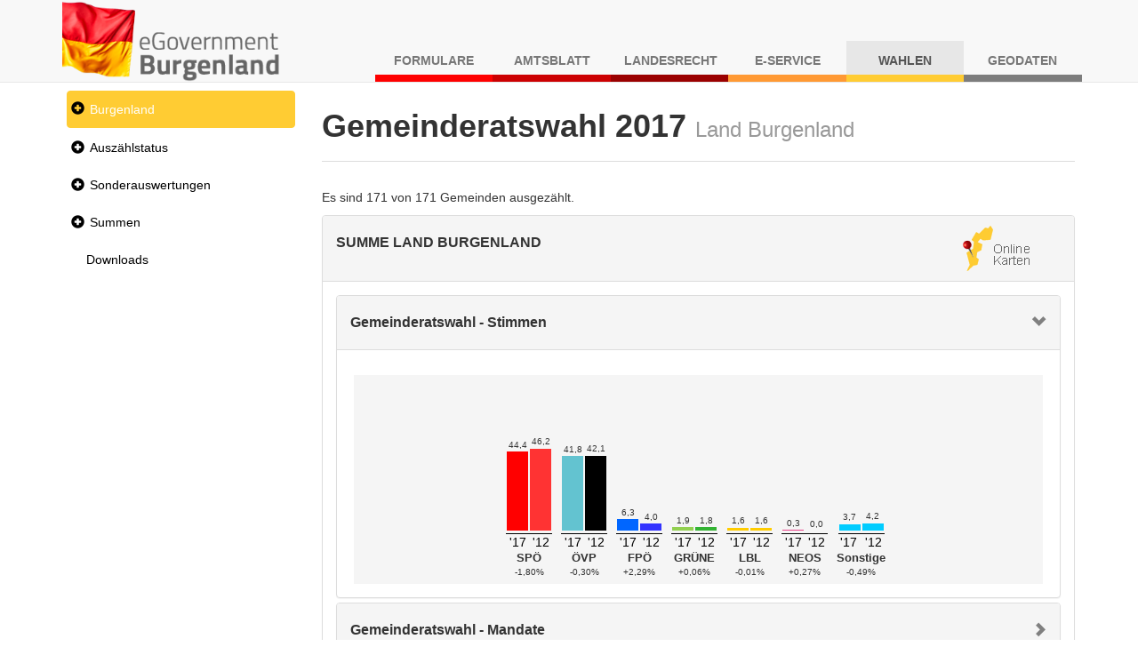

--- FILE ---
content_type: text/html;charset=UTF-8
request_url: https://wahl.bgld.gv.at/wahlen/gr20171029x.nsf/index.xsp?key=WE_10000
body_size: 21858
content:
<!DOCTYPE html>
<html lang="de">
<head>
<script type="text/javascript">if(!navigator.cookieEnabled)window.location.href="http://wahl.bgld.gv.at/wahlen/gr20171029x.nsf/index.xsp?key=WE_10000\u0026SessionID=5CF9608E495B948DE6D16B580B7EA45A2EB98421";</script>
<meta http-equiv="Content-Type" content="text/html; charset=UTF-8">
<title>Gemeinderatswahlen 2017 - Land Burgenland</title>
<link rel="SHORTCUT ICON" href="/wahlen/gr20171029x.nsf/images/favicon.ico">
<meta name="viewport" content="width=device-width, initial-scale=1.0">
<meta name="viewport" content="width=device-width, initial-scale=1, shrink-to-fit=no">
<link rel="stylesheet" type="text/css" href="/xsp/.ibmxspres/.mini/css-1.9.7/@B3r&amp;@B3o&amp;@B3p&amp;@B3s.css">
<script type="text/javascript">var dojoConfig = {locale: 'de-at', parseOnLoad: true};</script>
<script type="text/javascript" src="/xsp/.ibmxspres/dojoroot-1.9.7/dojo/dojo.js"></script>
<script type="text/javascript">dojo.registerModulePath("extlib", "/xsp/.ibmxspres/.extlib");</script>
<script type="text/javascript" src="/xsp/.ibmxspres/.mini/dojo-1.9.7/.de-at/@Ed&amp;@Ee&amp;@Eba&amp;@B3f.js"></script>
<script type="text/javascript">dojo.require("ibm.xsp.widget.layout.xspClientDojo")</script>
<script type="text/javascript">dojo.require("dojo.parser")</script>
<script type="text/javascript" src="/xsp/.ibmxspres/.extlib/responsive/jquery/jquery.min.js"></script>
<script type="text/javascript" src="/xsp/.ibmxspres/.extlib/responsive/bootstrap3/js/bootstrap.min.js"></script>
<script type="text/javascript" src="/xsp/.ibmxspres/.extlib/responsive/xpages/js/xsp-mixin.js"></script>
<script type="text/javascript">dojo.require("extlib.responsive.dijit.xsp.bootstrap.Navigator")</script>
<script type="text/javascript">dojo.require("extlib.dijit.ExtLib")</script>
<script type="text/javascript">dojo.require("extlib.dijit.DynamicContent")</script>
<script type="text/javascript">dojo.require("extlib.dojo.helper.IFrameAdjuster")</script>
<link rel="stylesheet" type="text/css" href="/wahlen/gr20171029x.nsf/xsp/.ibmmodres/.css/wahlen.css&amp;result.css&amp;all.min.css&amp;app_responsive.css&amp;fonts.css">
<script type="text/javascript" src="/wahlen/gr20171029x.nsf/xsp/.ibmmodres/.js/result.js"></script>
</head>
<body class="xsp dbootstrap">
<header><nav class="navbar navbar-default navbar-fixed-top"><div class="container"><div class="navbar-header"><a class="navbar-brand" href="https://apps.bgld.gv.at/web/egov.nsf"><img id="wahlen:_id2:_id4:_id10" src="/wahlen/gr20171029x.nsf/images/egov-logo.png" alt="Logo Burgenland" style="max-height: 90px"></a><button aria-controls="navbar" aria-expanded="false" class="navbar-toggle collapsed" data-target="#navbar" data-toggle="collapse" type="button"><span class="sr-only">Navigation umschalten</span><span class="icon-bar"></span><span class="icon-bar"></span><span class="icon-bar"></span></button></div><div class="collapse navbar-collapse" id="navbar"><ul class="nav navbar-nav navbar-right text-uppercase"><li class="nav-item nav-item-shadow-formulare">
<a href="https://apps.bgld.gv.at/web/formulare.nsf">
Formulare</a>
</li>
<li class="nav-item nav-item-shadow-amtsblatt">
<a href="https://apps.bgld.gv.at/web/labl.nsf">
Amtsblatt</a>
</li>
<li class="nav-item nav-item-shadow-landesrecht">
<a href="https://apps.bgld.gv.at/web/landesrecht.nsf">
Landesrecht</a>
</li>
<li class="nav-item nav-item-shadow-eservice">
<a href="https://apps.bgld.gv.at/web/eServices.nsf">
E-Service</a>
</li>
<li class="nav-item nav-item-shadow-wahlen active">
<a href="https://apps.bgld.gv.at/web/egov.nsf/wahlen.xsp">
Wahlen</a>
</li>
<li class="nav-item nav-item-shadow-geodaten">
<a href="https://geodaten.bgld.gv.at">
Geodaten</a>
</li>
</ul></div></div></nav></header><div class="container" id="wrapper"><aside class="column-nav" id="nav"><nav class="nav navbar-default" role="navigation"><div class="navbar-header"><button class="btn btn-default btn-lg toggle hidden-print hidden-md hidden-lg" data-target=".sidebar-navbar-collapse" data-toggle="collapse" id="menu-toggle" style="margin-left: 1.4rem;"><span class="glyphicon glyphicon-align-left"></span>Menu<span class="sr-only">Navigation umschalten</span></button></div><div class="navbar-collapse collapse sidebar-navbar-collapse"><ul role="tree" id="wahlen:_id2:_id36:nav" class="nav nav-pills nav-stacked">
<li class="active" title="Wahlergebnis Land Burgenland" class="selected"><div class="glyphicon glyphicon-plus-sign navigator-twisty" role="button" tabindex="0" aria-label="Collapsed section" title="Klicken Sie zum Einblenden dieses Abschnitts" onclick="return XSP.xbtMenuSwap(event,null, 'wahlen:_id2:_id36:nav_node_0', 'glyphicon glyphicon-plus-sign', 'glyphicon glyphicon-minus-sign', 'Collapsed section', 'Expanded section', 'Klicken Sie zum Einblenden dieses Abschnitts', 'Klicken Sie zum Ausblenden des Abschnitts');" onkeydown="var xbtIsTriggerKey = XSP.xbtIsTriggerKey(event);if(xbtIsTriggerKey){event.preventDefault();event.stopPropagation();return XSP.xbtMenuSwap(event,null, 'wahlen:_id2:_id36:nav_node_0', 'glyphicon glyphicon-plus-sign', 'glyphicon glyphicon-minus-sign', 'Collapsed section', 'Expanded section', 'Klicken Sie zum Einblenden dieses Abschnitts', 'Klicken Sie zum Ausblenden des Abschnitts');}"><span class="sr-only">Collapsed section</span></div><a href="/wahlen/gr20171029x.nsf/index.xsp?key=WE_10000" tabindex="0" style="position: static; text-decoration:none; padding-left: 0">Burgenland</a></li>
<li style="display:none"><ul role="tree" class="nav nav-pills nav-stacked">
<li title="Wahlergebnis Bezirk Eisenstadt-Umgebung"><div class="glyphicon glyphicon-plus-sign navigator-twisty" role="button" tabindex="0" aria-label="Collapsed section" title="Klicken Sie zum Einblenden dieses Abschnitts" onclick="return XSP.xbtMenuSwap(event,null, 'wahlen:_id2:_id36:nav_node_0_0', 'glyphicon glyphicon-plus-sign', 'glyphicon glyphicon-minus-sign', 'Collapsed section', 'Expanded section', 'Klicken Sie zum Einblenden dieses Abschnitts', 'Klicken Sie zum Ausblenden des Abschnitts');" onkeydown="var xbtIsTriggerKey = XSP.xbtIsTriggerKey(event);if(xbtIsTriggerKey){event.preventDefault();event.stopPropagation();return XSP.xbtMenuSwap(event,null, 'wahlen:_id2:_id36:nav_node_0_0', 'glyphicon glyphicon-plus-sign', 'glyphicon glyphicon-minus-sign', 'Collapsed section', 'Expanded section', 'Klicken Sie zum Einblenden dieses Abschnitts', 'Klicken Sie zum Ausblenden des Abschnitts');}"><span class="sr-only">Collapsed section</span></div><a href="/wahlen/gr20171029x.nsf/index.xsp?key=WE_10300" tabindex="0" style="position: static; text-decoration:none; padding-left: 0">Bezirk Eisenstadt-Umgebung</a></li>
<li style="display:none"><ul role="tree" class="nav nav-pills nav-stacked">
<li title="Wahlergebnis Breitenbrunn"><a role="treeitem" href="/wahlen/gr20171029x.nsf/index.xsp?key=WE_10301" tabindex="0" style="text-decoration:none">Breitenbrunn</a></li>
<li title="Wahlergebnis Donnerskirchen"><a role="treeitem" href="/wahlen/gr20171029x.nsf/index.xsp?key=WE_10302" tabindex="0" style="text-decoration:none">Donnerskirchen</a></li>
<li title="Wahlergebnis Freistadt Eisenstadt"><a role="treeitem" href="/wahlen/gr20171029x.nsf/index.xsp?key=WE_10101" tabindex="0" style="text-decoration:none">Eisenstadt (Stadt)</a></li>
<li title="Wahlergebnis Gro&szlig;h&ouml;flein"><a role="treeitem" href="/wahlen/gr20171029x.nsf/index.xsp?key=WE_10303" tabindex="0" style="text-decoration:none">Gro&szlig;h&ouml;flein</a></li>
<li title="Wahlergebnis Hornstein"><a role="treeitem" href="/wahlen/gr20171029x.nsf/index.xsp?key=WE_10304" tabindex="0" style="text-decoration:none">Hornstein</a></li>
<li title="Wahlergebnis Klingenbach"><a role="treeitem" href="/wahlen/gr20171029x.nsf/index.xsp?key=WE_10305" tabindex="0" style="text-decoration:none">Klingenbach</a></li>
<li title="Wahlergebnis Leithaprodersdorf"><a role="treeitem" href="/wahlen/gr20171029x.nsf/index.xsp?key=WE_10306" tabindex="0" style="text-decoration:none">Leithaprodersdorf</a></li>
<li title="Wahlergebnis Loretto"><a role="treeitem" href="/wahlen/gr20171029x.nsf/index.xsp?key=WE_10320" tabindex="0" style="text-decoration:none">Loretto</a></li>
<li title="Wahlergebnis M&ouml;rbisch am See"><a role="treeitem" href="/wahlen/gr20171029x.nsf/index.xsp?key=WE_10307" tabindex="0" style="text-decoration:none">M&ouml;rbisch am See</a></li>
<li><a role="treeitem" href="/wahlen/gr20171029x.nsf/index.xsp?key=WE_10308" tabindex="0" style="text-decoration:none">M&uuml;llendorf</a></li>
<li><a role="treeitem" href="/wahlen/gr20171029x.nsf/index.xsp?key=WE_10309" tabindex="0" style="text-decoration:none">Neufeld an der Leitha</a></li>
<li><a role="treeitem" href="/wahlen/gr20171029x.nsf/index.xsp?key=WE_10310" tabindex="0" style="text-decoration:none">Oggau am Neusiedlersee</a></li>
<li><a role="treeitem" href="/wahlen/gr20171029x.nsf/index.xsp?key=WE_10311" tabindex="0" style="text-decoration:none">Oslip</a></li>
<li><a role="treeitem" href="/wahlen/gr20171029x.nsf/index.xsp?key=WE_10312" tabindex="0" style="text-decoration:none">Purbach am Neusiedlersee</a></li>
<li title="Wahlergebnis Freistadt Rust"><a role="treeitem" href="/wahlen/gr20171029x.nsf/index.xsp?key=WE_10201" tabindex="0" style="text-decoration:none">Rust</a></li>
<li><a role="treeitem" href="/wahlen/gr20171029x.nsf/index.xsp?key=WE_10314" tabindex="0" style="text-decoration:none">Sch&uuml;tzen am Gebirge</a></li>
<li><a role="treeitem" href="/wahlen/gr20171029x.nsf/index.xsp?key=WE_10315" tabindex="0" style="text-decoration:none">Siegendorf</a></li>
<li><a role="treeitem" href="/wahlen/gr20171029x.nsf/index.xsp?key=WE_10316" tabindex="0" style="text-decoration:none">Steinbrunn</a></li>
<li><a role="treeitem" href="/wahlen/gr20171029x.nsf/index.xsp?key=WE_10321" tabindex="0" style="text-decoration:none">Stotzing</a></li>
<li><a role="treeitem" href="/wahlen/gr20171029x.nsf/index.xsp?key=WE_10313" tabindex="0" style="text-decoration:none">St. Margarethen im Burgenland</a></li>
<li><a role="treeitem" href="/wahlen/gr20171029x.nsf/index.xsp?key=WE_10317" tabindex="0" style="text-decoration:none">Trausdorf an der Wulka</a></li>
<li><a role="treeitem" href="/wahlen/gr20171029x.nsf/index.xsp?key=WE_10318" tabindex="0" style="text-decoration:none">Wimpassing an der Leitha</a></li>
<li><a role="treeitem" href="/wahlen/gr20171029x.nsf/index.xsp?key=WE_10319" tabindex="0" style="text-decoration:none">Wulkaprodersdorf</a></li>
<li><a role="treeitem" href="/wahlen/gr20171029x.nsf/index.xsp?key=WE_10323" tabindex="0" style="text-decoration:none">Zagersdorf</a></li>
<li><a role="treeitem" href="/wahlen/gr20171029x.nsf/index.xsp?key=WE_10322" tabindex="0" style="text-decoration:none">Zilingtal</a></li>
</ul>
</li>
<li title="Wahlergebnis G&uuml;ssing"><div class="glyphicon glyphicon-plus-sign navigator-twisty" role="button" tabindex="0" aria-label="Collapsed section" title="Klicken Sie zum Einblenden dieses Abschnitts" onclick="return XSP.xbtMenuSwap(event,null, 'wahlen:_id2:_id36:nav_node_0_1', 'glyphicon glyphicon-plus-sign', 'glyphicon glyphicon-minus-sign', 'Collapsed section', 'Expanded section', 'Klicken Sie zum Einblenden dieses Abschnitts', 'Klicken Sie zum Ausblenden des Abschnitts');" onkeydown="var xbtIsTriggerKey = XSP.xbtIsTriggerKey(event);if(xbtIsTriggerKey){event.preventDefault();event.stopPropagation();return XSP.xbtMenuSwap(event,null, 'wahlen:_id2:_id36:nav_node_0_1', 'glyphicon glyphicon-plus-sign', 'glyphicon glyphicon-minus-sign', 'Collapsed section', 'Expanded section', 'Klicken Sie zum Einblenden dieses Abschnitts', 'Klicken Sie zum Ausblenden des Abschnitts');}"><span class="sr-only">Collapsed section</span></div><a href="/wahlen/gr20171029x.nsf/index.xsp?key=WE_10400" tabindex="0" style="position: static; text-decoration:none; padding-left: 0">Bezirk G&uuml;ssing</a></li>
<li style="display:none"><ul role="tree" class="nav nav-pills nav-stacked">
<li><a role="treeitem" href="/wahlen/gr20171029x.nsf/index.xsp?key=WE_10426" tabindex="0" style="text-decoration:none">Bildein</a></li>
<li><a role="treeitem" href="/wahlen/gr20171029x.nsf/index.xsp?key=WE_10401" tabindex="0" style="text-decoration:none">Bocksdorf</a></li>
<li title="Wahlergebnis Burgauberg-Neudauberg"><div class="glyphicon glyphicon-plus-sign navigator-twisty" role="button" tabindex="0" aria-label="Collapsed section" title="Klicken Sie zum Einblenden dieses Abschnitts" onclick="return XSP.xbtMenuSwap(event,null, 'wahlen:_id2:_id36:nav_node_0_1_2', 'glyphicon glyphicon-plus-sign', 'glyphicon glyphicon-minus-sign', 'Collapsed section', 'Expanded section', 'Klicken Sie zum Einblenden dieses Abschnitts', 'Klicken Sie zum Ausblenden des Abschnitts');" onkeydown="var xbtIsTriggerKey = XSP.xbtIsTriggerKey(event);if(xbtIsTriggerKey){event.preventDefault();event.stopPropagation();return XSP.xbtMenuSwap(event,null, 'wahlen:_id2:_id36:nav_node_0_1_2', 'glyphicon glyphicon-plus-sign', 'glyphicon glyphicon-minus-sign', 'Collapsed section', 'Expanded section', 'Klicken Sie zum Einblenden dieses Abschnitts', 'Klicken Sie zum Ausblenden des Abschnitts');}"><span class="sr-only">Collapsed section</span></div><a href="/wahlen/gr20171029x.nsf/index.xsp?key=WE_10402" tabindex="0" style="position: static; text-decoration:none; padding-left: 0">Burgauberg-Neudauberg</a></li>
<li style="display:none"><ul role="tree" class="nav nav-pills nav-stacked">
<li><a role="treeitem" href="/wahlen/gr20171029x.nsf/index.xsp?key=WE_10402_3031" tabindex="0" style="text-decoration:none">OT. Burgauberg</a></li>
<li><a role="treeitem" href="/wahlen/gr20171029x.nsf/index.xsp?key=WE_10402_3032" tabindex="0" style="text-decoration:none">OT. Neudauberg</a></li>
</ul>
</li>
<li><div class="glyphicon glyphicon-plus-sign navigator-twisty" role="button" tabindex="0" aria-label="Collapsed section" title="Klicken Sie zum Einblenden dieses Abschnitts" onclick="return XSP.xbtMenuSwap(event,null, 'wahlen:_id2:_id36:nav_node_0_1_3', 'glyphicon glyphicon-plus-sign', 'glyphicon glyphicon-minus-sign', 'Collapsed section', 'Expanded section', 'Klicken Sie zum Einblenden dieses Abschnitts', 'Klicken Sie zum Ausblenden des Abschnitts');" onkeydown="var xbtIsTriggerKey = XSP.xbtIsTriggerKey(event);if(xbtIsTriggerKey){event.preventDefault();event.stopPropagation();return XSP.xbtMenuSwap(event,null, 'wahlen:_id2:_id36:nav_node_0_1_3', 'glyphicon glyphicon-plus-sign', 'glyphicon glyphicon-minus-sign', 'Collapsed section', 'Expanded section', 'Klicken Sie zum Einblenden dieses Abschnitts', 'Klicken Sie zum Ausblenden des Abschnitts');}"><span class="sr-only">Collapsed section</span></div><a href="/wahlen/gr20171029x.nsf/index.xsp?key=WE_10403" tabindex="0" style="position: static; text-decoration:none; padding-left: 0">Eberau</a></li>
<li style="display:none"><ul role="tree" class="nav nav-pills nav-stacked">
<li><a role="treeitem" href="/wahlen/gr20171029x.nsf/index.xsp?key=WE_10403_3041" tabindex="0" style="text-decoration:none">OT. Eberau</a></li>
<li><a role="treeitem" href="/wahlen/gr20171029x.nsf/index.xsp?key=WE_10403_3042" tabindex="0" style="text-decoration:none">OT. Gaas</a></li>
<li><a role="treeitem" href="/wahlen/gr20171029x.nsf/index.xsp?key=WE_10403_3043" tabindex="0" style="text-decoration:none">OT. Kr. Ehrensdorf</a></li>
<li><a role="treeitem" href="/wahlen/gr20171029x.nsf/index.xsp?key=WE_10403_3044" tabindex="0" style="text-decoration:none">OT. Kulm</a></li>
<li><a role="treeitem" href="/wahlen/gr20171029x.nsf/index.xsp?key=WE_10403_3045" tabindex="0" style="text-decoration:none">OT. Winten</a></li>
</ul>
</li>
<li><div class="glyphicon glyphicon-plus-sign navigator-twisty" role="button" tabindex="0" aria-label="Collapsed section" title="Klicken Sie zum Einblenden dieses Abschnitts" onclick="return XSP.xbtMenuSwap(event,null, 'wahlen:_id2:_id36:nav_node_0_1_4', 'glyphicon glyphicon-plus-sign', 'glyphicon glyphicon-minus-sign', 'Collapsed section', 'Expanded section', 'Klicken Sie zum Einblenden dieses Abschnitts', 'Klicken Sie zum Ausblenden des Abschnitts');" onkeydown="var xbtIsTriggerKey = XSP.xbtIsTriggerKey(event);if(xbtIsTriggerKey){event.preventDefault();event.stopPropagation();return XSP.xbtMenuSwap(event,null, 'wahlen:_id2:_id36:nav_node_0_1_4', 'glyphicon glyphicon-plus-sign', 'glyphicon glyphicon-minus-sign', 'Collapsed section', 'Expanded section', 'Klicken Sie zum Einblenden dieses Abschnitts', 'Klicken Sie zum Ausblenden des Abschnitts');}"><span class="sr-only">Collapsed section</span></div><a href="/wahlen/gr20171029x.nsf/index.xsp?key=WE_10404" tabindex="0" style="position: static; text-decoration:none; padding-left: 0">Gerersdorf-Sulz</a></li>
<li style="display:none"><ul role="tree" class="nav nav-pills nav-stacked">
<li><a role="treeitem" href="/wahlen/gr20171029x.nsf/index.xsp?key=WE_10404_3051" tabindex="0" style="text-decoration:none">OT. Gerersdorf</a></li>
<li><a role="treeitem" href="/wahlen/gr20171029x.nsf/index.xsp?key=WE_10404_3052" tabindex="0" style="text-decoration:none">OT. Rehgraben</a></li>
<li><a role="treeitem" href="/wahlen/gr20171029x.nsf/index.xsp?key=WE_10404_3053" tabindex="0" style="text-decoration:none">OT. Sulz i. Bgld.</a></li>
</ul>
</li>
<li><a role="treeitem" href="/wahlen/gr20171029x.nsf/index.xsp?key=WE_10420" tabindex="0" style="text-decoration:none">Grossm&uuml;rbisch</a></li>
<li><div class="glyphicon glyphicon-plus-sign navigator-twisty" role="button" tabindex="0" aria-label="Collapsed section" title="Klicken Sie zum Einblenden dieses Abschnitts" onclick="return XSP.xbtMenuSwap(event,null, 'wahlen:_id2:_id36:nav_node_0_1_6', 'glyphicon glyphicon-plus-sign', 'glyphicon glyphicon-minus-sign', 'Collapsed section', 'Expanded section', 'Klicken Sie zum Einblenden dieses Abschnitts', 'Klicken Sie zum Ausblenden des Abschnitts');" onkeydown="var xbtIsTriggerKey = XSP.xbtIsTriggerKey(event);if(xbtIsTriggerKey){event.preventDefault();event.stopPropagation();return XSP.xbtMenuSwap(event,null, 'wahlen:_id2:_id36:nav_node_0_1_6', 'glyphicon glyphicon-plus-sign', 'glyphicon glyphicon-minus-sign', 'Collapsed section', 'Expanded section', 'Klicken Sie zum Einblenden dieses Abschnitts', 'Klicken Sie zum Ausblenden des Abschnitts');}"><span class="sr-only">Collapsed section</span></div><a href="/wahlen/gr20171029x.nsf/index.xsp?key=WE_10405" tabindex="0" style="position: static; text-decoration:none; padding-left: 0">G&uuml;ssing</a></li>
<li style="display:none"><ul role="tree" class="nav nav-pills nav-stacked">
<li><a role="treeitem" href="/wahlen/gr20171029x.nsf/index.xsp?key=WE_10405_3072" tabindex="0" style="text-decoration:none">OT. Glasing</a></li>
<li><a role="treeitem" href="/wahlen/gr20171029x.nsf/index.xsp?key=WE_10405_3071" tabindex="0" style="text-decoration:none">OT. G&uuml;ssing</a></li>
<li><a role="treeitem" href="/wahlen/gr20171029x.nsf/index.xsp?key=WE_10405_3073" tabindex="0" style="text-decoration:none">OT. Krottendorf (GS)</a></li>
<li><a role="treeitem" href="/wahlen/gr20171029x.nsf/index.xsp?key=WE_10405_3074" tabindex="0" style="text-decoration:none">OT. Langzeil</a></li>
<li><a role="treeitem" href="/wahlen/gr20171029x.nsf/index.xsp?key=WE_10405_3079" tabindex="0" style="text-decoration:none">OT. Ludwigshof</a></li>
<li><a role="treeitem" href="/wahlen/gr20171029x.nsf/index.xsp?key=WE_10405_3076" tabindex="0" style="text-decoration:none">OT. Rosenberg</a></li>
<li><a role="treeitem" href="/wahlen/gr20171029x.nsf/index.xsp?key=WE_10405_3075" tabindex="0" style="text-decoration:none">OT. St. Nikolaus</a></li>
<li><a role="treeitem" href="/wahlen/gr20171029x.nsf/index.xsp?key=WE_10405_3077" tabindex="0" style="text-decoration:none">OT. Steingraben</a></li>
<li><a role="treeitem" href="/wahlen/gr20171029x.nsf/index.xsp?key=WE_10405_3078" tabindex="0" style="text-decoration:none">OT. Urbersdorf</a></li>
</ul>
</li>
<li><a role="treeitem" href="/wahlen/gr20171029x.nsf/index.xsp?key=WE_10406" tabindex="0" style="text-decoration:none">G&uuml;ttenbach</a></li>
<li><a role="treeitem" href="/wahlen/gr20171029x.nsf/index.xsp?key=WE_10418" tabindex="0" style="text-decoration:none">Hackerberg</a></li>
<li><div class="glyphicon glyphicon-plus-sign navigator-twisty" role="button" tabindex="0" aria-label="Collapsed section" title="Klicken Sie zum Einblenden dieses Abschnitts" onclick="return XSP.xbtMenuSwap(event,null, 'wahlen:_id2:_id36:nav_node_0_1_9', 'glyphicon glyphicon-plus-sign', 'glyphicon glyphicon-minus-sign', 'Collapsed section', 'Expanded section', 'Klicken Sie zum Einblenden dieses Abschnitts', 'Klicken Sie zum Ausblenden des Abschnitts');" onkeydown="var xbtIsTriggerKey = XSP.xbtIsTriggerKey(event);if(xbtIsTriggerKey){event.preventDefault();event.stopPropagation();return XSP.xbtMenuSwap(event,null, 'wahlen:_id2:_id36:nav_node_0_1_9', 'glyphicon glyphicon-plus-sign', 'glyphicon glyphicon-minus-sign', 'Collapsed section', 'Expanded section', 'Klicken Sie zum Einblenden dieses Abschnitts', 'Klicken Sie zum Ausblenden des Abschnitts');}"><span class="sr-only">Collapsed section</span></div><a href="/wahlen/gr20171029x.nsf/index.xsp?key=WE_10407" tabindex="0" style="position: static; text-decoration:none; padding-left: 0">Heiligenbrunn</a></li>
<li style="display:none"><ul role="tree" class="nav nav-pills nav-stacked">
<li><a role="treeitem" href="/wahlen/gr20171029x.nsf/index.xsp?key=WE_10407_3102" tabindex="0" style="text-decoration:none">OT. Deutsch Bieling</a></li>
<li><a role="treeitem" href="/wahlen/gr20171029x.nsf/index.xsp?key=WE_10407_3103" tabindex="0" style="text-decoration:none">OT. Hagensdorf</a></li>
<li><a role="treeitem" href="/wahlen/gr20171029x.nsf/index.xsp?key=WE_10407_3101" tabindex="0" style="text-decoration:none">OT. Heiligenbrunn</a></li>
<li><a role="treeitem" href="/wahlen/gr20171029x.nsf/index.xsp?key=WE_10407_3104" tabindex="0" style="text-decoration:none">OT. Luising</a></li>
<li><a role="treeitem" href="/wahlen/gr20171029x.nsf/index.xsp?key=WE_10407_3105" tabindex="0" style="text-decoration:none">OT. Reinersdorf</a></li>
</ul>
</li>
<li><a role="treeitem" href="/wahlen/gr20171029x.nsf/index.xsp?key=WE_10424" tabindex="0" style="text-decoration:none">Heugraben</a></li>
<li><a role="treeitem" href="/wahlen/gr20171029x.nsf/index.xsp?key=WE_10421" tabindex="0" style="text-decoration:none">Inzenhof</a></li>
<li><a role="treeitem" href="/wahlen/gr20171029x.nsf/index.xsp?key=WE_10422" tabindex="0" style="text-decoration:none">Kleinm&uuml;rbisch</a></li>
<li><div class="glyphicon glyphicon-plus-sign navigator-twisty" role="button" tabindex="0" aria-label="Collapsed section" title="Klicken Sie zum Einblenden dieses Abschnitts" onclick="return XSP.xbtMenuSwap(event,null, 'wahlen:_id2:_id36:nav_node_0_1_13', 'glyphicon glyphicon-plus-sign', 'glyphicon glyphicon-minus-sign', 'Collapsed section', 'Expanded section', 'Klicken Sie zum Einblenden dieses Abschnitts', 'Klicken Sie zum Ausblenden des Abschnitts');" onkeydown="var xbtIsTriggerKey = XSP.xbtIsTriggerKey(event);if(xbtIsTriggerKey){event.preventDefault();event.stopPropagation();return XSP.xbtMenuSwap(event,null, 'wahlen:_id2:_id36:nav_node_0_1_13', 'glyphicon glyphicon-plus-sign', 'glyphicon glyphicon-minus-sign', 'Collapsed section', 'Expanded section', 'Klicken Sie zum Einblenden dieses Abschnitts', 'Klicken Sie zum Ausblenden des Abschnitts');}"><span class="sr-only">Collapsed section</span></div><a href="/wahlen/gr20171029x.nsf/index.xsp?key=WE_10408" tabindex="0" style="position: static; text-decoration:none; padding-left: 0">Kukmirn</a></li>
<li style="display:none"><ul role="tree" class="nav nav-pills nav-stacked">
<li><a role="treeitem" href="/wahlen/gr20171029x.nsf/index.xsp?key=WE_10408_3142" tabindex="0" style="text-decoration:none">OT. Eisenh&uuml;ttl</a></li>
<li><a role="treeitem" href="/wahlen/gr20171029x.nsf/index.xsp?key=WE_10408_3141" tabindex="0" style="text-decoration:none">OT. Kukmirn</a></li>
<li><a role="treeitem" href="/wahlen/gr20171029x.nsf/index.xsp?key=WE_10408_3143" tabindex="0" style="text-decoration:none">OT. Limbach</a></li>
<li><a role="treeitem" href="/wahlen/gr20171029x.nsf/index.xsp?key=WE_10408_3144" tabindex="0" style="text-decoration:none">OT. Neusiedl b. G&uuml;ssing</a></li>
</ul>
</li>
<li><a role="treeitem" href="/wahlen/gr20171029x.nsf/index.xsp?key=WE_10428" tabindex="0" style="text-decoration:none">Moschendorf</a></li>
<li><a role="treeitem" href="/wahlen/gr20171029x.nsf/index.xsp?key=WE_10409" tabindex="0" style="text-decoration:none">Neuberg im Burgenland</a></li>
<li><a role="treeitem" href="/wahlen/gr20171029x.nsf/index.xsp?key=WE_10410" tabindex="0" style="text-decoration:none">Neustift bei G&uuml;ssing</a></li>
<li><a role="treeitem" href="/wahlen/gr20171029x.nsf/index.xsp?key=WE_10411" tabindex="0" style="text-decoration:none">Olbendorf</a></li>
<li><a role="treeitem" href="/wahlen/gr20171029x.nsf/index.xsp?key=WE_10412" tabindex="0" style="text-decoration:none">Ollersdorf im Burgenland</a></li>
<li><a role="treeitem" href="/wahlen/gr20171029x.nsf/index.xsp?key=WE_10427" tabindex="0" style="text-decoration:none">Rauchwart</a></li>
<li><a role="treeitem" href="/wahlen/gr20171029x.nsf/index.xsp?key=WE_10425" tabindex="0" style="text-decoration:none">Rohr im Burgenland</a></li>
<li><a role="treeitem" href="/wahlen/gr20171029x.nsf/index.xsp?key=WE_10414" tabindex="0" style="text-decoration:none">Stegersbach</a></li>
<li><a role="treeitem" href="/wahlen/gr20171029x.nsf/index.xsp?key=WE_10415" tabindex="0" style="text-decoration:none">Stinatz</a></li>
<li><div class="glyphicon glyphicon-plus-sign navigator-twisty" role="button" tabindex="0" aria-label="Collapsed section" title="Klicken Sie zum Einblenden dieses Abschnitts" onclick="return XSP.xbtMenuSwap(event,null, 'wahlen:_id2:_id36:nav_node_0_1_23', 'glyphicon glyphicon-plus-sign', 'glyphicon glyphicon-minus-sign', 'Collapsed section', 'Expanded section', 'Klicken Sie zum Einblenden dieses Abschnitts', 'Klicken Sie zum Ausblenden des Abschnitts');" onkeydown="var xbtIsTriggerKey = XSP.xbtIsTriggerKey(event);if(xbtIsTriggerKey){event.preventDefault();event.stopPropagation();return XSP.xbtMenuSwap(event,null, 'wahlen:_id2:_id36:nav_node_0_1_23', 'glyphicon glyphicon-plus-sign', 'glyphicon glyphicon-minus-sign', 'Collapsed section', 'Expanded section', 'Klicken Sie zum Einblenden dieses Abschnitts', 'Klicken Sie zum Ausblenden des Abschnitts');}"><span class="sr-only">Collapsed section</span></div><a href="/wahlen/gr20171029x.nsf/index.xsp?key=WE_10416" tabindex="0" style="position: static; text-decoration:none; padding-left: 0">Strem</a></li>
<li style="display:none"><ul role="tree" class="nav nav-pills nav-stacked">
<li><a role="treeitem" href="/wahlen/gr20171029x.nsf/index.xsp?key=WE_10416_3252" tabindex="0" style="text-decoration:none">OT. Dt.Ehrensdorf</a></li>
<li><a role="treeitem" href="/wahlen/gr20171029x.nsf/index.xsp?key=WE_10416_3253" tabindex="0" style="text-decoration:none">OT. Steinfurt</a></li>
<li><a role="treeitem" href="/wahlen/gr20171029x.nsf/index.xsp?key=WE_10416_3251" tabindex="0" style="text-decoration:none">OT. Strem</a></li>
<li><a role="treeitem" href="/wahlen/gr20171029x.nsf/index.xsp?key=WE_10416_3254" tabindex="0" style="text-decoration:none">OT. Sumetendorf</a></li>
</ul>
</li>
<li><div class="glyphicon glyphicon-plus-sign navigator-twisty" role="button" tabindex="0" aria-label="Collapsed section" title="Klicken Sie zum Einblenden dieses Abschnitts" onclick="return XSP.xbtMenuSwap(event,null, 'wahlen:_id2:_id36:nav_node_0_1_24', 'glyphicon glyphicon-plus-sign', 'glyphicon glyphicon-minus-sign', 'Collapsed section', 'Expanded section', 'Klicken Sie zum Einblenden dieses Abschnitts', 'Klicken Sie zum Ausblenden des Abschnitts');" onkeydown="var xbtIsTriggerKey = XSP.xbtIsTriggerKey(event);if(xbtIsTriggerKey){event.preventDefault();event.stopPropagation();return XSP.xbtMenuSwap(event,null, 'wahlen:_id2:_id36:nav_node_0_1_24', 'glyphicon glyphicon-plus-sign', 'glyphicon glyphicon-minus-sign', 'Collapsed section', 'Expanded section', 'Klicken Sie zum Einblenden dieses Abschnitts', 'Klicken Sie zum Ausblenden des Abschnitts');}"><span class="sr-only">Collapsed section</span></div><a href="/wahlen/gr20171029x.nsf/index.xsp?key=WE_10413" tabindex="0" style="position: static; text-decoration:none; padding-left: 0">St.Michael im Burgenland</a></li>
<li style="display:none"><ul role="tree" class="nav nav-pills nav-stacked">
<li><a role="treeitem" href="/wahlen/gr20171029x.nsf/index.xsp?key=WE_10413_3222" tabindex="0" style="text-decoration:none">OT. Gamischdorf</a></li>
<li><a role="treeitem" href="/wahlen/gr20171029x.nsf/index.xsp?key=WE_10413_3223" tabindex="0" style="text-decoration:none">OT. Schallendorf</a></li>
<li><a role="treeitem" href="/wahlen/gr20171029x.nsf/index.xsp?key=WE_10413_3221" tabindex="0" style="text-decoration:none">OT. St.Michael im Burgenland</a></li>
</ul>
</li>
<li><div class="glyphicon glyphicon-plus-sign navigator-twisty" role="button" tabindex="0" aria-label="Collapsed section" title="Klicken Sie zum Einblenden dieses Abschnitts" onclick="return XSP.xbtMenuSwap(event,null, 'wahlen:_id2:_id36:nav_node_0_1_25', 'glyphicon glyphicon-plus-sign', 'glyphicon glyphicon-minus-sign', 'Collapsed section', 'Expanded section', 'Klicken Sie zum Einblenden dieses Abschnitts', 'Klicken Sie zum Ausblenden des Abschnitts');" onkeydown="var xbtIsTriggerKey = XSP.xbtIsTriggerKey(event);if(xbtIsTriggerKey){event.preventDefault();event.stopPropagation();return XSP.xbtMenuSwap(event,null, 'wahlen:_id2:_id36:nav_node_0_1_25', 'glyphicon glyphicon-plus-sign', 'glyphicon glyphicon-minus-sign', 'Collapsed section', 'Expanded section', 'Klicken Sie zum Einblenden dieses Abschnitts', 'Klicken Sie zum Ausblenden des Abschnitts');}"><span class="sr-only">Collapsed section</span></div><a href="/wahlen/gr20171029x.nsf/index.xsp?key=WE_10417" tabindex="0" style="position: static; text-decoration:none; padding-left: 0">Tobaj</a></li>
<li style="display:none"><ul role="tree" class="nav nav-pills nav-stacked">
<li><a role="treeitem" href="/wahlen/gr20171029x.nsf/index.xsp?key=WE_10417_3262" tabindex="0" style="text-decoration:none">OT. Dt.Tschantschendorf</a></li>
<li><a role="treeitem" href="/wahlen/gr20171029x.nsf/index.xsp?key=WE_10417_3263" tabindex="0" style="text-decoration:none">OT. Hasendorf</a></li>
<li><a role="treeitem" href="/wahlen/gr20171029x.nsf/index.xsp?key=WE_10417_3264" tabindex="0" style="text-decoration:none">OT. Kr. Tschantschendorf</a></li>
<li><a role="treeitem" href="/wahlen/gr20171029x.nsf/index.xsp?key=WE_10417_3265" tabindex="0" style="text-decoration:none">OT. Punitz</a></li>
<li><a role="treeitem" href="/wahlen/gr20171029x.nsf/index.xsp?key=WE_10417_3261" tabindex="0" style="text-decoration:none">OT. Tobaj</a></li>
<li><a role="treeitem" href="/wahlen/gr20171029x.nsf/index.xsp?key=WE_10417_3266" tabindex="0" style="text-decoration:none">OT. Tudersdorf</a></li>
</ul>
</li>
<li><a role="treeitem" href="/wahlen/gr20171029x.nsf/index.xsp?key=WE_10423" tabindex="0" style="text-decoration:none">Tschanigraben</a></li>
<li><a role="treeitem" href="/wahlen/gr20171029x.nsf/index.xsp?key=WE_10419" tabindex="0" style="text-decoration:none">W&ouml;rterberg</a></li>
</ul>
</li>
<li title="Wahlergebnis Jennersdorf"><div class="glyphicon glyphicon-plus-sign navigator-twisty" role="button" tabindex="0" aria-label="Collapsed section" title="Klicken Sie zum Einblenden dieses Abschnitts" onclick="return XSP.xbtMenuSwap(event,null, 'wahlen:_id2:_id36:nav_node_0_2', 'glyphicon glyphicon-plus-sign', 'glyphicon glyphicon-minus-sign', 'Collapsed section', 'Expanded section', 'Klicken Sie zum Einblenden dieses Abschnitts', 'Klicken Sie zum Ausblenden des Abschnitts');" onkeydown="var xbtIsTriggerKey = XSP.xbtIsTriggerKey(event);if(xbtIsTriggerKey){event.preventDefault();event.stopPropagation();return XSP.xbtMenuSwap(event,null, 'wahlen:_id2:_id36:nav_node_0_2', 'glyphicon glyphicon-plus-sign', 'glyphicon glyphicon-minus-sign', 'Collapsed section', 'Expanded section', 'Klicken Sie zum Einblenden dieses Abschnitts', 'Klicken Sie zum Ausblenden des Abschnitts');}"><span class="sr-only">Collapsed section</span></div><a href="/wahlen/gr20171029x.nsf/index.xsp?key=WE_10500" tabindex="0" style="position: static; text-decoration:none; padding-left: 0">Bezirk Jennersdorf</a></li>
<li style="display:none"><ul role="tree" class="nav nav-pills nav-stacked">
<li title="Wahlergebnis Deutsch-Kaltenbrunn"><div class="glyphicon glyphicon-plus-sign navigator-twisty" role="button" tabindex="0" aria-label="Collapsed section" title="Klicken Sie zum Einblenden dieses Abschnitts" onclick="return XSP.xbtMenuSwap(event,null, 'wahlen:_id2:_id36:nav_node_0_2_0', 'glyphicon glyphicon-plus-sign', 'glyphicon glyphicon-minus-sign', 'Collapsed section', 'Expanded section', 'Klicken Sie zum Einblenden dieses Abschnitts', 'Klicken Sie zum Ausblenden des Abschnitts');" onkeydown="var xbtIsTriggerKey = XSP.xbtIsTriggerKey(event);if(xbtIsTriggerKey){event.preventDefault();event.stopPropagation();return XSP.xbtMenuSwap(event,null, 'wahlen:_id2:_id36:nav_node_0_2_0', 'glyphicon glyphicon-plus-sign', 'glyphicon glyphicon-minus-sign', 'Collapsed section', 'Expanded section', 'Klicken Sie zum Einblenden dieses Abschnitts', 'Klicken Sie zum Ausblenden des Abschnitts');}"><span class="sr-only">Collapsed section</span></div><a href="/wahlen/gr20171029x.nsf/index.xsp?key=WE_10501" tabindex="0" style="position: static; text-decoration:none; padding-left: 0">Deutsch-Kaltenbrunn</a></li>
<li style="display:none"><ul role="tree" class="nav nav-pills nav-stacked">
<li><a role="treeitem" href="/wahlen/gr20171029x.nsf/index.xsp?key=WE_10501_4011" tabindex="0" style="text-decoration:none">OT. Deutsch-Kaltenbrunn</a></li>
<li><a role="treeitem" href="/wahlen/gr20171029x.nsf/index.xsp?key=WE_10501_4012" tabindex="0" style="text-decoration:none">OT. Rohrbrunn</a></li>
</ul>
</li>
<li title="Wahlergebnis Eltendorf"><div class="glyphicon glyphicon-plus-sign navigator-twisty" role="button" tabindex="0" aria-label="Collapsed section" title="Klicken Sie zum Einblenden dieses Abschnitts" onclick="return XSP.xbtMenuSwap(event,null, 'wahlen:_id2:_id36:nav_node_0_2_1', 'glyphicon glyphicon-plus-sign', 'glyphicon glyphicon-minus-sign', 'Collapsed section', 'Expanded section', 'Klicken Sie zum Einblenden dieses Abschnitts', 'Klicken Sie zum Ausblenden des Abschnitts');" onkeydown="var xbtIsTriggerKey = XSP.xbtIsTriggerKey(event);if(xbtIsTriggerKey){event.preventDefault();event.stopPropagation();return XSP.xbtMenuSwap(event,null, 'wahlen:_id2:_id36:nav_node_0_2_1', 'glyphicon glyphicon-plus-sign', 'glyphicon glyphicon-minus-sign', 'Collapsed section', 'Expanded section', 'Klicken Sie zum Einblenden dieses Abschnitts', 'Klicken Sie zum Ausblenden des Abschnitts');}"><span class="sr-only">Collapsed section</span></div><a href="/wahlen/gr20171029x.nsf/index.xsp?key=WE_10502" tabindex="0" style="position: static; text-decoration:none; padding-left: 0">Eltendorf</a></li>
<li style="display:none"><ul role="tree" class="nav nav-pills nav-stacked">
<li><a role="treeitem" href="/wahlen/gr20171029x.nsf/index.xsp?key=WE_10502_4021" tabindex="0" style="text-decoration:none">OT. Eltendorf</a></li>
<li><a role="treeitem" href="/wahlen/gr20171029x.nsf/index.xsp?key=WE_10502_4022" tabindex="0" style="text-decoration:none">OT. Zahling</a></li>
</ul>
</li>
<li><div class="glyphicon glyphicon-plus-sign navigator-twisty" role="button" tabindex="0" aria-label="Collapsed section" title="Klicken Sie zum Einblenden dieses Abschnitts" onclick="return XSP.xbtMenuSwap(event,null, 'wahlen:_id2:_id36:nav_node_0_2_2', 'glyphicon glyphicon-plus-sign', 'glyphicon glyphicon-minus-sign', 'Collapsed section', 'Expanded section', 'Klicken Sie zum Einblenden dieses Abschnitts', 'Klicken Sie zum Ausblenden des Abschnitts');" onkeydown="var xbtIsTriggerKey = XSP.xbtIsTriggerKey(event);if(xbtIsTriggerKey){event.preventDefault();event.stopPropagation();return XSP.xbtMenuSwap(event,null, 'wahlen:_id2:_id36:nav_node_0_2_2', 'glyphicon glyphicon-plus-sign', 'glyphicon glyphicon-minus-sign', 'Collapsed section', 'Expanded section', 'Klicken Sie zum Einblenden dieses Abschnitts', 'Klicken Sie zum Ausblenden des Abschnitts');}"><span class="sr-only">Collapsed section</span></div><a href="/wahlen/gr20171029x.nsf/index.xsp?key=WE_10503" tabindex="0" style="position: static; text-decoration:none; padding-left: 0">Heiligenkreuz im Lafnitztal</a></li>
<li style="display:none"><ul role="tree" class="nav nav-pills nav-stacked">
<li><a role="treeitem" href="/wahlen/gr20171029x.nsf/index.xsp?key=WE_10503_4031" tabindex="0" style="text-decoration:none">OT. Heiligenkreuz im Lafnitztal</a></li>
<li><a role="treeitem" href="/wahlen/gr20171029x.nsf/index.xsp?key=WE_10503_4032" tabindex="0" style="text-decoration:none">OT. Poppendorf</a></li>
</ul>
</li>
<li><div class="glyphicon glyphicon-plus-sign navigator-twisty" role="button" tabindex="0" aria-label="Collapsed section" title="Klicken Sie zum Einblenden dieses Abschnitts" onclick="return XSP.xbtMenuSwap(event,null, 'wahlen:_id2:_id36:nav_node_0_2_3', 'glyphicon glyphicon-plus-sign', 'glyphicon glyphicon-minus-sign', 'Collapsed section', 'Expanded section', 'Klicken Sie zum Einblenden dieses Abschnitts', 'Klicken Sie zum Ausblenden des Abschnitts');" onkeydown="var xbtIsTriggerKey = XSP.xbtIsTriggerKey(event);if(xbtIsTriggerKey){event.preventDefault();event.stopPropagation();return XSP.xbtMenuSwap(event,null, 'wahlen:_id2:_id36:nav_node_0_2_3', 'glyphicon glyphicon-plus-sign', 'glyphicon glyphicon-minus-sign', 'Collapsed section', 'Expanded section', 'Klicken Sie zum Einblenden dieses Abschnitts', 'Klicken Sie zum Ausblenden des Abschnitts');}"><span class="sr-only">Collapsed section</span></div><a href="/wahlen/gr20171029x.nsf/index.xsp?key=WE_10504" tabindex="0" style="position: static; text-decoration:none; padding-left: 0">Jennersdorf</a></li>
<li style="display:none"><ul role="tree" class="nav nav-pills nav-stacked">
<li><a role="treeitem" href="/wahlen/gr20171029x.nsf/index.xsp?key=WE_10504_4042" tabindex="0" style="text-decoration:none">OT. Grieselstein</a></li>
<li><a role="treeitem" href="/wahlen/gr20171029x.nsf/index.xsp?key=WE_10504_4043" tabindex="0" style="text-decoration:none">OT. Henndorf</a></li>
<li><a role="treeitem" href="/wahlen/gr20171029x.nsf/index.xsp?key=WE_10504_4041" tabindex="0" style="text-decoration:none">OT. Jennersdorf</a></li>
<li><a role="treeitem" href="/wahlen/gr20171029x.nsf/index.xsp?key=WE_10504_4044" tabindex="0" style="text-decoration:none">OT. Rax</a></li>
</ul>
</li>
<li><a role="treeitem" href="/wahlen/gr20171029x.nsf/index.xsp?key=WE_10511" tabindex="0" style="text-decoration:none">K&ouml;nigsdorf</a></li>
<li><div class="glyphicon glyphicon-plus-sign navigator-twisty" role="button" tabindex="0" aria-label="Collapsed section" title="Klicken Sie zum Einblenden dieses Abschnitts" onclick="return XSP.xbtMenuSwap(event,null, 'wahlen:_id2:_id36:nav_node_0_2_5', 'glyphicon glyphicon-plus-sign', 'glyphicon glyphicon-minus-sign', 'Collapsed section', 'Expanded section', 'Klicken Sie zum Einblenden dieses Abschnitts', 'Klicken Sie zum Ausblenden des Abschnitts');" onkeydown="var xbtIsTriggerKey = XSP.xbtIsTriggerKey(event);if(xbtIsTriggerKey){event.preventDefault();event.stopPropagation();return XSP.xbtMenuSwap(event,null, 'wahlen:_id2:_id36:nav_node_0_2_5', 'glyphicon glyphicon-plus-sign', 'glyphicon glyphicon-minus-sign', 'Collapsed section', 'Expanded section', 'Klicken Sie zum Einblenden dieses Abschnitts', 'Klicken Sie zum Ausblenden des Abschnitts');}"><span class="sr-only">Collapsed section</span></div><a href="/wahlen/gr20171029x.nsf/index.xsp?key=WE_10505" tabindex="0" style="position: static; text-decoration:none; padding-left: 0">Minihof-Liebau</a></li>
<li style="display:none"><ul role="tree" class="nav nav-pills nav-stacked">
<li><a role="treeitem" href="/wahlen/gr20171029x.nsf/index.xsp?key=WE_10505_4061" tabindex="0" style="text-decoration:none">OT. Minihof-Liebau</a></li>
<li><a role="treeitem" href="/wahlen/gr20171029x.nsf/index.xsp?key=WE_10505_4062" tabindex="0" style="text-decoration:none">OT. Tauka</a></li>
<li><a role="treeitem" href="/wahlen/gr20171029x.nsf/index.xsp?key=WE_10505_4063" tabindex="0" style="text-decoration:none">OT. Windisch-Minihof</a></li>
</ul>
</li>
<li><div class="glyphicon glyphicon-plus-sign navigator-twisty" role="button" tabindex="0" aria-label="Collapsed section" title="Klicken Sie zum Einblenden dieses Abschnitts" onclick="return XSP.xbtMenuSwap(event,null, 'wahlen:_id2:_id36:nav_node_0_2_6', 'glyphicon glyphicon-plus-sign', 'glyphicon glyphicon-minus-sign', 'Collapsed section', 'Expanded section', 'Klicken Sie zum Einblenden dieses Abschnitts', 'Klicken Sie zum Ausblenden des Abschnitts');" onkeydown="var xbtIsTriggerKey = XSP.xbtIsTriggerKey(event);if(xbtIsTriggerKey){event.preventDefault();event.stopPropagation();return XSP.xbtMenuSwap(event,null, 'wahlen:_id2:_id36:nav_node_0_2_6', 'glyphicon glyphicon-plus-sign', 'glyphicon glyphicon-minus-sign', 'Collapsed section', 'Expanded section', 'Klicken Sie zum Einblenden dieses Abschnitts', 'Klicken Sie zum Ausblenden des Abschnitts');}"><span class="sr-only">Collapsed section</span></div><a href="/wahlen/gr20171029x.nsf/index.xsp?key=WE_10506" tabindex="0" style="position: static; text-decoration:none; padding-left: 0">Mogersdorf</a></li>
<li style="display:none"><ul role="tree" class="nav nav-pills nav-stacked">
<li><a role="treeitem" href="/wahlen/gr20171029x.nsf/index.xsp?key=WE_10506_4072" tabindex="0" style="text-decoration:none">OT. Deutsch Minihof</a></li>
<li><a role="treeitem" href="/wahlen/gr20171029x.nsf/index.xsp?key=WE_10506_4071" tabindex="0" style="text-decoration:none">OT. Mogersdorf</a></li>
<li><a role="treeitem" href="/wahlen/gr20171029x.nsf/index.xsp?key=WE_10506_4073" tabindex="0" style="text-decoration:none">OT. Wallendorf</a></li>
</ul>
</li>
<li><a role="treeitem" href="/wahlen/gr20171029x.nsf/index.xsp?key=WE_10512" tabindex="0" style="text-decoration:none">M&uuml;hlgraben</a></li>
<li><div class="glyphicon glyphicon-plus-sign navigator-twisty" role="button" tabindex="0" aria-label="Collapsed section" title="Klicken Sie zum Einblenden dieses Abschnitts" onclick="return XSP.xbtMenuSwap(event,null, 'wahlen:_id2:_id36:nav_node_0_2_8', 'glyphicon glyphicon-plus-sign', 'glyphicon glyphicon-minus-sign', 'Collapsed section', 'Expanded section', 'Klicken Sie zum Einblenden dieses Abschnitts', 'Klicken Sie zum Ausblenden des Abschnitts');" onkeydown="var xbtIsTriggerKey = XSP.xbtIsTriggerKey(event);if(xbtIsTriggerKey){event.preventDefault();event.stopPropagation();return XSP.xbtMenuSwap(event,null, 'wahlen:_id2:_id36:nav_node_0_2_8', 'glyphicon glyphicon-plus-sign', 'glyphicon glyphicon-minus-sign', 'Collapsed section', 'Expanded section', 'Klicken Sie zum Einblenden dieses Abschnitts', 'Klicken Sie zum Ausblenden des Abschnitts');}"><span class="sr-only">Collapsed section</span></div><a href="/wahlen/gr20171029x.nsf/index.xsp?key=WE_10507" tabindex="0" style="position: static; text-decoration:none; padding-left: 0">Neuhaus am Klausenbach</a></li>
<li style="display:none"><ul role="tree" class="nav nav-pills nav-stacked">
<li><a role="treeitem" href="/wahlen/gr20171029x.nsf/index.xsp?key=WE_10507_4092" tabindex="0" style="text-decoration:none">OT. Bonisdorf</a></li>
<li><a role="treeitem" href="/wahlen/gr20171029x.nsf/index.xsp?key=WE_10507_4093" tabindex="0" style="text-decoration:none">OT. Kalch</a></li>
<li><a role="treeitem" href="/wahlen/gr20171029x.nsf/index.xsp?key=WE_10507_4094" tabindex="0" style="text-decoration:none">OT. Krottendorf (JE)</a></li>
<li><a role="treeitem" href="/wahlen/gr20171029x.nsf/index.xsp?key=WE_10507_4091" tabindex="0" style="text-decoration:none">OT. Neuhaus am Klausenbach</a></li>
</ul>
</li>
<li><div class="glyphicon glyphicon-plus-sign navigator-twisty" role="button" tabindex="0" aria-label="Collapsed section" title="Klicken Sie zum Einblenden dieses Abschnitts" onclick="return XSP.xbtMenuSwap(event,null, 'wahlen:_id2:_id36:nav_node_0_2_9', 'glyphicon glyphicon-plus-sign', 'glyphicon glyphicon-minus-sign', 'Collapsed section', 'Expanded section', 'Klicken Sie zum Einblenden dieses Abschnitts', 'Klicken Sie zum Ausblenden des Abschnitts');" onkeydown="var xbtIsTriggerKey = XSP.xbtIsTriggerKey(event);if(xbtIsTriggerKey){event.preventDefault();event.stopPropagation();return XSP.xbtMenuSwap(event,null, 'wahlen:_id2:_id36:nav_node_0_2_9', 'glyphicon glyphicon-plus-sign', 'glyphicon glyphicon-minus-sign', 'Collapsed section', 'Expanded section', 'Klicken Sie zum Einblenden dieses Abschnitts', 'Klicken Sie zum Ausblenden des Abschnitts');}"><span class="sr-only">Collapsed section</span></div><a href="/wahlen/gr20171029x.nsf/index.xsp?key=WE_10508" tabindex="0" style="position: static; text-decoration:none; padding-left: 0">Rudersdorf</a></li>
<li style="display:none"><ul role="tree" class="nav nav-pills nav-stacked">
<li><a role="treeitem" href="/wahlen/gr20171029x.nsf/index.xsp?key=WE_10508_4102" tabindex="0" style="text-decoration:none">OT. Dobersdorf</a></li>
<li><a role="treeitem" href="/wahlen/gr20171029x.nsf/index.xsp?key=WE_10508_4101" tabindex="0" style="text-decoration:none">OT. Bonisdorf</a></li>
</ul>
</li>
<li><div class="glyphicon glyphicon-plus-sign navigator-twisty" role="button" tabindex="0" aria-label="Collapsed section" title="Klicken Sie zum Einblenden dieses Abschnitts" onclick="return XSP.xbtMenuSwap(event,null, 'wahlen:_id2:_id36:nav_node_0_2_10', 'glyphicon glyphicon-plus-sign', 'glyphicon glyphicon-minus-sign', 'Collapsed section', 'Expanded section', 'Klicken Sie zum Einblenden dieses Abschnitts', 'Klicken Sie zum Ausblenden des Abschnitts');" onkeydown="var xbtIsTriggerKey = XSP.xbtIsTriggerKey(event);if(xbtIsTriggerKey){event.preventDefault();event.stopPropagation();return XSP.xbtMenuSwap(event,null, 'wahlen:_id2:_id36:nav_node_0_2_10', 'glyphicon glyphicon-plus-sign', 'glyphicon glyphicon-minus-sign', 'Collapsed section', 'Expanded section', 'Klicken Sie zum Einblenden dieses Abschnitts', 'Klicken Sie zum Ausblenden des Abschnitts');}"><span class="sr-only">Collapsed section</span></div><a href="/wahlen/gr20171029x.nsf/index.xsp?key=WE_10509" tabindex="0" style="position: static; text-decoration:none; padding-left: 0">St.Martin an der Raab</a></li>
<li style="display:none"><ul role="tree" class="nav nav-pills nav-stacked">
<li><a role="treeitem" href="/wahlen/gr20171029x.nsf/index.xsp?key=WE_10509_4112" tabindex="0" style="text-decoration:none">OT. Doiber</a></li>
<li><a role="treeitem" href="/wahlen/gr20171029x.nsf/index.xsp?key=WE_10509_4113" tabindex="0" style="text-decoration:none">OT. Gritsch</a></li>
<li><a role="treeitem" href="/wahlen/gr20171029x.nsf/index.xsp?key=WE_10509_4114" tabindex="0" style="text-decoration:none">OT. Neumarkt a.d.Raab</a></li>
<li><a role="treeitem" href="/wahlen/gr20171029x.nsf/index.xsp?key=WE_10509_4115" tabindex="0" style="text-decoration:none">OT. Oberdrosen</a></li>
<li><a role="treeitem" href="/wahlen/gr20171029x.nsf/index.xsp?key=WE_10509_4111" tabindex="0" style="text-decoration:none">OT. St.Martin an der Raab</a></li>
<li><a role="treeitem" href="/wahlen/gr20171029x.nsf/index.xsp?key=WE_10509_4116" tabindex="0" style="text-decoration:none">OT. Welten</a></li>
</ul>
</li>
<li><div class="glyphicon glyphicon-plus-sign navigator-twisty" role="button" tabindex="0" aria-label="Collapsed section" title="Klicken Sie zum Einblenden dieses Abschnitts" onclick="return XSP.xbtMenuSwap(event,null, 'wahlen:_id2:_id36:nav_node_0_2_11', 'glyphicon glyphicon-plus-sign', 'glyphicon glyphicon-minus-sign', 'Collapsed section', 'Expanded section', 'Klicken Sie zum Einblenden dieses Abschnitts', 'Klicken Sie zum Ausblenden des Abschnitts');" onkeydown="var xbtIsTriggerKey = XSP.xbtIsTriggerKey(event);if(xbtIsTriggerKey){event.preventDefault();event.stopPropagation();return XSP.xbtMenuSwap(event,null, 'wahlen:_id2:_id36:nav_node_0_2_11', 'glyphicon glyphicon-plus-sign', 'glyphicon glyphicon-minus-sign', 'Collapsed section', 'Expanded section', 'Klicken Sie zum Einblenden dieses Abschnitts', 'Klicken Sie zum Ausblenden des Abschnitts');}"><span class="sr-only">Collapsed section</span></div><a href="/wahlen/gr20171029x.nsf/index.xsp?key=WE_10510" tabindex="0" style="position: static; text-decoration:none; padding-left: 0">Weichselbaum</a></li>
<li style="display:none"><ul role="tree" class="nav nav-pills nav-stacked">
<li><a role="treeitem" href="/wahlen/gr20171029x.nsf/index.xsp?key=WE_10510_4122" tabindex="0" style="text-decoration:none">OT. Krobotek</a></li>
<li><a role="treeitem" href="/wahlen/gr20171029x.nsf/index.xsp?key=WE_10510_4123" tabindex="0" style="text-decoration:none">OT. Rosendorf</a></li>
<li><a role="treeitem" href="/wahlen/gr20171029x.nsf/index.xsp?key=WE_10510_4121" tabindex="0" style="text-decoration:none">OT. Weichselbaum</a></li>
</ul>
</li>
</ul>
</li>
<li><div class="glyphicon glyphicon-plus-sign navigator-twisty" role="button" tabindex="0" aria-label="Collapsed section" title="Klicken Sie zum Einblenden dieses Abschnitts" onclick="return XSP.xbtMenuSwap(event,null, 'wahlen:_id2:_id36:nav_node_0_3', 'glyphicon glyphicon-plus-sign', 'glyphicon glyphicon-minus-sign', 'Collapsed section', 'Expanded section', 'Klicken Sie zum Einblenden dieses Abschnitts', 'Klicken Sie zum Ausblenden des Abschnitts');" onkeydown="var xbtIsTriggerKey = XSP.xbtIsTriggerKey(event);if(xbtIsTriggerKey){event.preventDefault();event.stopPropagation();return XSP.xbtMenuSwap(event,null, 'wahlen:_id2:_id36:nav_node_0_3', 'glyphicon glyphicon-plus-sign', 'glyphicon glyphicon-minus-sign', 'Collapsed section', 'Expanded section', 'Klicken Sie zum Einblenden dieses Abschnitts', 'Klicken Sie zum Ausblenden des Abschnitts');}"><span class="sr-only">Collapsed section</span></div><a href="/wahlen/gr20171029x.nsf/index.xsp?key=WE_10600" tabindex="0" style="position: static; text-decoration:none; padding-left: 0">Bezirk Mattersburg</a></li>
<li style="display:none"><ul role="tree" class="nav nav-pills nav-stacked">
<li><a role="treeitem" href="/wahlen/gr20171029x.nsf/index.xsp?key=WE_10616" tabindex="0" style="text-decoration:none">Antau</a></li>
<li><a role="treeitem" href="/wahlen/gr20171029x.nsf/index.xsp?key=WE_10611" tabindex="0" style="text-decoration:none">Bad Sauerbrunn</a></li>
<li><a role="treeitem" href="/wahlen/gr20171029x.nsf/index.xsp?key=WE_10617" tabindex="0" style="text-decoration:none">Baumgarten</a></li>
<li><a role="treeitem" href="/wahlen/gr20171029x.nsf/index.xsp?key=WE_10601" tabindex="0" style="text-decoration:none">Dra&szlig;burg</a></li>
<li><a role="treeitem" href="/wahlen/gr20171029x.nsf/index.xsp?key=WE_10602" tabindex="0" style="text-decoration:none">Forchtenstein</a></li>
<li><a role="treeitem" href="/wahlen/gr20171029x.nsf/index.xsp?key=WE_10603" tabindex="0" style="text-decoration:none">Hirm</a></li>
<li><a role="treeitem" href="/wahlen/gr20171029x.nsf/index.xsp?key=WE_10619" tabindex="0" style="text-decoration:none">Krensdorf</a></li>
<li><a role="treeitem" href="/wahlen/gr20171029x.nsf/index.xsp?key=WE_10604" tabindex="0" style="text-decoration:none">Loipersbach im Burgenland</a></li>
<li><a role="treeitem" href="/wahlen/gr20171029x.nsf/index.xsp?key=WE_10605" tabindex="0" style="text-decoration:none">Marz</a></li>
<li><div class="glyphicon glyphicon-plus-sign navigator-twisty" role="button" tabindex="0" aria-label="Collapsed section" title="Klicken Sie zum Einblenden dieses Abschnitts" onclick="return XSP.xbtMenuSwap(event,null, 'wahlen:_id2:_id36:nav_node_0_3_9', 'glyphicon glyphicon-plus-sign', 'glyphicon glyphicon-minus-sign', 'Collapsed section', 'Expanded section', 'Klicken Sie zum Einblenden dieses Abschnitts', 'Klicken Sie zum Ausblenden des Abschnitts');" onkeydown="var xbtIsTriggerKey = XSP.xbtIsTriggerKey(event);if(xbtIsTriggerKey){event.preventDefault();event.stopPropagation();return XSP.xbtMenuSwap(event,null, 'wahlen:_id2:_id36:nav_node_0_3_9', 'glyphicon glyphicon-plus-sign', 'glyphicon glyphicon-minus-sign', 'Collapsed section', 'Expanded section', 'Klicken Sie zum Einblenden dieses Abschnitts', 'Klicken Sie zum Ausblenden des Abschnitts');}"><span class="sr-only">Collapsed section</span></div><a href="/wahlen/gr20171029x.nsf/index.xsp?key=WE_10606" tabindex="0" style="position: static; text-decoration:none; padding-left: 0">Mattersburg</a></li>
<li style="display:none"><ul role="tree" class="nav nav-pills nav-stacked">
<li><a role="treeitem" href="/wahlen/gr20171029x.nsf/index.xsp?key=WE_10606_5101" tabindex="0" style="text-decoration:none">OT. Mattersburg</a></li>
<li><a role="treeitem" href="/wahlen/gr20171029x.nsf/index.xsp?key=WE_10606_5102" tabindex="0" style="text-decoration:none">OT. Walbersdorf</a></li>
</ul>
</li>
<li><a role="treeitem" href="/wahlen/gr20171029x.nsf/index.xsp?key=WE_10607" tabindex="0" style="text-decoration:none">Neud&ouml;rfl</a></li>
<li><a role="treeitem" href="/wahlen/gr20171029x.nsf/index.xsp?key=WE_10608" tabindex="0" style="text-decoration:none">P&ouml;ttelsdorf</a></li>
<li><a role="treeitem" href="/wahlen/gr20171029x.nsf/index.xsp?key=WE_10609" tabindex="0" style="text-decoration:none">P&ouml;ttsching</a></li>
<li><a role="treeitem" href="/wahlen/gr20171029x.nsf/index.xsp?key=WE_10610" tabindex="0" style="text-decoration:none">Rohrbach bei Mattersburg</a></li>
<li><a role="treeitem" href="/wahlen/gr20171029x.nsf/index.xsp?key=WE_10612" tabindex="0" style="text-decoration:none">Schattendorf</a></li>
<li><a role="treeitem" href="/wahlen/gr20171029x.nsf/index.xsp?key=WE_10613" tabindex="0" style="text-decoration:none">Sieggraben</a></li>
<li><a role="treeitem" href="/wahlen/gr20171029x.nsf/index.xsp?key=WE_10614" tabindex="0" style="text-decoration:none">Sigle&szlig;</a></li>
<li><a role="treeitem" href="/wahlen/gr20171029x.nsf/index.xsp?key=WE_10615" tabindex="0" style="text-decoration:none">Wiesen</a></li>
<li><div class="glyphicon glyphicon-minus-sign navigator-twisty" role="button" tabindex="0" aria-label="Expanded section" title="Klicken Sie zum Ausblenden des Abschnitts" onclick="return XSP.xbtMenuSwap(event,null, 'wahlen:_id2:_id36:nav_node_0_3_18', 'glyphicon glyphicon-plus-sign', 'glyphicon glyphicon-minus-sign', 'Collapsed section', 'Expanded section', 'Klicken Sie zum Einblenden dieses Abschnitts', 'Klicken Sie zum Ausblenden des Abschnitts');" onkeydown="var xbtIsTriggerKey = XSP.xbtIsTriggerKey(event);if(xbtIsTriggerKey){event.preventDefault();event.stopPropagation();return XSP.xbtMenuSwap(event,null, 'wahlen:_id2:_id36:nav_node_0_3_18', 'glyphicon glyphicon-plus-sign', 'glyphicon glyphicon-minus-sign', 'Collapsed section', 'Expanded section', 'Klicken Sie zum Einblenden dieses Abschnitts', 'Klicken Sie zum Ausblenden des Abschnitts');}"><span class="sr-only">Expanded section</span></div><a href="/wahlen/gr20171029x.nsf/index.xsp?key=WE_10618" tabindex="0" style="position: static; text-decoration:none; padding-left: 0">Zemendorf-St&ouml;ttera</a></li>
<li style="display:none"><ul role="tree" class="nav nav-pills nav-stacked">
<li><a role="treeitem" href="/wahlen/gr20171029x.nsf/index.xsp?key=WE_10618_5192" tabindex="0" style="text-decoration:none">OT. St&ouml;ttera</a></li>
<li><a role="treeitem" href="/wahlen/gr20171029x.nsf/index.xsp?key=WE_10618_5191" tabindex="0" style="text-decoration:none">OT. Zemendorf</a></li>
</ul>
</li>
</ul>
</li>
<li><div class="glyphicon glyphicon-plus-sign navigator-twisty" role="button" tabindex="0" aria-label="Collapsed section" title="Klicken Sie zum Einblenden dieses Abschnitts" onclick="return XSP.xbtMenuSwap(event,null, 'wahlen:_id2:_id36:nav_node_0_4', 'glyphicon glyphicon-plus-sign', 'glyphicon glyphicon-minus-sign', 'Collapsed section', 'Expanded section', 'Klicken Sie zum Einblenden dieses Abschnitts', 'Klicken Sie zum Ausblenden des Abschnitts');" onkeydown="var xbtIsTriggerKey = XSP.xbtIsTriggerKey(event);if(xbtIsTriggerKey){event.preventDefault();event.stopPropagation();return XSP.xbtMenuSwap(event,null, 'wahlen:_id2:_id36:nav_node_0_4', 'glyphicon glyphicon-plus-sign', 'glyphicon glyphicon-minus-sign', 'Collapsed section', 'Expanded section', 'Klicken Sie zum Einblenden dieses Abschnitts', 'Klicken Sie zum Ausblenden des Abschnitts');}"><span class="sr-only">Collapsed section</span></div><a href="/wahlen/gr20171029x.nsf/index.xsp?key=WE_10700" tabindex="0" style="position: static; text-decoration:none; padding-left: 0">Bezirk Neusiedl am See</a></li>
<li style="display:none"><ul role="tree" class="nav nav-pills nav-stacked">
<li><a role="treeitem" href="/wahlen/gr20171029x.nsf/index.xsp?key=WE_10701" tabindex="0" style="text-decoration:none">Andau</a></li>
<li><a role="treeitem" href="/wahlen/gr20171029x.nsf/index.xsp?key=WE_10702" tabindex="0" style="text-decoration:none">Apetlon</a></li>
<li><div class="glyphicon glyphicon-plus-sign navigator-twisty" role="button" tabindex="0" aria-label="Collapsed section" title="Klicken Sie zum Einblenden dieses Abschnitts" onclick="return XSP.xbtMenuSwap(event,null, 'wahlen:_id2:_id36:nav_node_0_4_2', 'glyphicon glyphicon-plus-sign', 'glyphicon glyphicon-minus-sign', 'Collapsed section', 'Expanded section', 'Klicken Sie zum Einblenden dieses Abschnitts', 'Klicken Sie zum Ausblenden des Abschnitts');" onkeydown="var xbtIsTriggerKey = XSP.xbtIsTriggerKey(event);if(xbtIsTriggerKey){event.preventDefault();event.stopPropagation();return XSP.xbtMenuSwap(event,null, 'wahlen:_id2:_id36:nav_node_0_4_2', 'glyphicon glyphicon-plus-sign', 'glyphicon glyphicon-minus-sign', 'Collapsed section', 'Expanded section', 'Klicken Sie zum Einblenden dieses Abschnitts', 'Klicken Sie zum Ausblenden des Abschnitts');}"><span class="sr-only">Collapsed section</span></div><a href="/wahlen/gr20171029x.nsf/index.xsp?key=WE_10703" tabindex="0" style="position: static; text-decoration:none; padding-left: 0">Bruckneudorf</a></li>
<li style="display:none"><ul role="tree" class="nav nav-pills nav-stacked">
<li><a role="treeitem" href="/wahlen/gr20171029x.nsf/index.xsp?key=WE_10703_6031" tabindex="0" style="text-decoration:none">OT. Bruckneudorf</a></li>
<li><a role="treeitem" href="/wahlen/gr20171029x.nsf/index.xsp?key=WE_10703_6032" tabindex="0" style="text-decoration:none">OT. Kaisersteinbruch</a></li>
</ul>
</li>
<li><a role="treeitem" href="/wahlen/gr20171029x.nsf/index.xsp?key=WE_10704" tabindex="0" style="text-decoration:none">Deutsch Jahrndorf</a></li>
<li><a role="treeitem" href="/wahlen/gr20171029x.nsf/index.xsp?key=WE_10727" tabindex="0" style="text-decoration:none">Edelstal</a></li>
<li><a role="treeitem" href="/wahlen/gr20171029x.nsf/index.xsp?key=WE_10705" tabindex="0" style="text-decoration:none">Frauenkirchen</a></li>
<li><a role="treeitem" href="/wahlen/gr20171029x.nsf/index.xsp?key=WE_10706" tabindex="0" style="text-decoration:none">Gattendorf</a></li>
<li><a role="treeitem" href="/wahlen/gr20171029x.nsf/index.xsp?key=WE_10707" tabindex="0" style="text-decoration:none">Gols</a></li>
<li><a role="treeitem" href="/wahlen/gr20171029x.nsf/index.xsp?key=WE_10708" tabindex="0" style="text-decoration:none">Halbturn</a></li>
<li><a role="treeitem" href="/wahlen/gr20171029x.nsf/index.xsp?key=WE_10709" tabindex="0" style="text-decoration:none">Illmitz</a></li>
<li><a role="treeitem" href="/wahlen/gr20171029x.nsf/index.xsp?key=WE_10710" tabindex="0" style="text-decoration:none">Jois</a></li>
<li><a role="treeitem" href="/wahlen/gr20171029x.nsf/index.xsp?key=WE_10711" tabindex="0" style="text-decoration:none">Kittsee</a></li>
<li><a role="treeitem" href="/wahlen/gr20171029x.nsf/index.xsp?key=WE_10712" tabindex="0" style="text-decoration:none">M&ouml;nchhof</a></li>
<li><a role="treeitem" href="/wahlen/gr20171029x.nsf/index.xsp?key=WE_10725" tabindex="0" style="text-decoration:none">Neudorf</a></li>
<li><a role="treeitem" href="/wahlen/gr20171029x.nsf/index.xsp?key=WE_10713" tabindex="0" style="text-decoration:none">Neusiedl am See</a></li>
<li><a role="treeitem" href="/wahlen/gr20171029x.nsf/index.xsp?key=WE_10714" tabindex="0" style="text-decoration:none">Nickelsdorf</a></li>
<li><a role="treeitem" href="/wahlen/gr20171029x.nsf/index.xsp?key=WE_10715" tabindex="0" style="text-decoration:none">Pama</a></li>
<li><a role="treeitem" href="/wahlen/gr20171029x.nsf/index.xsp?key=WE_10716" tabindex="0" style="text-decoration:none">Pamhagen</a></li>
<li><a role="treeitem" href="/wahlen/gr20171029x.nsf/index.xsp?key=WE_10717" tabindex="0" style="text-decoration:none">Parndorf</a></li>
<li><a role="treeitem" href="/wahlen/gr20171029x.nsf/index.xsp?key=WE_10718" tabindex="0" style="text-decoration:none">Podersdorf am See</a></li>
<li><a role="treeitem" href="/wahlen/gr20171029x.nsf/index.xsp?key=WE_10726" tabindex="0" style="text-decoration:none">Potzneusiedl</a></li>
<li><a role="treeitem" href="/wahlen/gr20171029x.nsf/index.xsp?key=WE_10719" tabindex="0" style="text-decoration:none">St.Andr&auml; am Zicksee</a></li>
<li><a role="treeitem" href="/wahlen/gr20171029x.nsf/index.xsp?key=WE_10720" tabindex="0" style="text-decoration:none">Tadten</a></li>
<li><a role="treeitem" href="/wahlen/gr20171029x.nsf/index.xsp?key=WE_10721" tabindex="0" style="text-decoration:none">Wallern im Burgenland</a></li>
<li><a role="treeitem" href="/wahlen/gr20171029x.nsf/index.xsp?key=WE_10722" tabindex="0" style="text-decoration:none">Weiden am See</a></li>
<li><a role="treeitem" href="/wahlen/gr20171029x.nsf/index.xsp?key=WE_10723" tabindex="0" style="text-decoration:none">Winden am See</a></li>
<li><a role="treeitem" href="/wahlen/gr20171029x.nsf/index.xsp?key=WE_10724" tabindex="0" style="text-decoration:none">Zurndorf</a></li>
</ul>
</li>
<li><div class="glyphicon glyphicon-plus-sign navigator-twisty" role="button" tabindex="0" aria-label="Collapsed section" title="Klicken Sie zum Einblenden dieses Abschnitts" onclick="return XSP.xbtMenuSwap(event,null, 'wahlen:_id2:_id36:nav_node_0_5', 'glyphicon glyphicon-plus-sign', 'glyphicon glyphicon-minus-sign', 'Collapsed section', 'Expanded section', 'Klicken Sie zum Einblenden dieses Abschnitts', 'Klicken Sie zum Ausblenden des Abschnitts');" onkeydown="var xbtIsTriggerKey = XSP.xbtIsTriggerKey(event);if(xbtIsTriggerKey){event.preventDefault();event.stopPropagation();return XSP.xbtMenuSwap(event,null, 'wahlen:_id2:_id36:nav_node_0_5', 'glyphicon glyphicon-plus-sign', 'glyphicon glyphicon-minus-sign', 'Collapsed section', 'Expanded section', 'Klicken Sie zum Einblenden dieses Abschnitts', 'Klicken Sie zum Ausblenden des Abschnitts');}"><span class="sr-only">Collapsed section</span></div><a href="/wahlen/gr20171029x.nsf/index.xsp?key=WE_10800" tabindex="0" style="position: static; text-decoration:none; padding-left: 0">Bezirk Oberpullendorf</a></li>
<li style="display:none"><ul role="tree" class="nav nav-pills nav-stacked">
<li><a role="treeitem" href="/wahlen/gr20171029x.nsf/index.xsp?key=WE_10801" tabindex="0" style="text-decoration:none">Deutschkreuz</a></li>
<li><div class="glyphicon glyphicon-plus-sign navigator-twisty" role="button" tabindex="0" aria-label="Collapsed section" title="Klicken Sie zum Einblenden dieses Abschnitts" onclick="return XSP.xbtMenuSwap(event,null, 'wahlen:_id2:_id36:nav_node_0_5_1', 'glyphicon glyphicon-plus-sign', 'glyphicon glyphicon-minus-sign', 'Collapsed section', 'Expanded section', 'Klicken Sie zum Einblenden dieses Abschnitts', 'Klicken Sie zum Ausblenden des Abschnitts');" onkeydown="var xbtIsTriggerKey = XSP.xbtIsTriggerKey(event);if(xbtIsTriggerKey){event.preventDefault();event.stopPropagation();return XSP.xbtMenuSwap(event,null, 'wahlen:_id2:_id36:nav_node_0_5_1', 'glyphicon glyphicon-plus-sign', 'glyphicon glyphicon-minus-sign', 'Collapsed section', 'Expanded section', 'Klicken Sie zum Einblenden dieses Abschnitts', 'Klicken Sie zum Ausblenden des Abschnitts');}"><span class="sr-only">Collapsed section</span></div><a href="/wahlen/gr20171029x.nsf/index.xsp?key=WE_10802" tabindex="0" style="position: static; text-decoration:none; padding-left: 0">Dra&szlig;markt</a></li>
<li style="display:none"><ul role="tree" class="nav nav-pills nav-stacked">
<li><a role="treeitem" href="/wahlen/gr20171029x.nsf/index.xsp?key=WE_10802_7021" tabindex="0" style="text-decoration:none">OT. Dra&szlig;markt</a></li>
<li><a role="treeitem" href="/wahlen/gr20171029x.nsf/index.xsp?key=WE_10802_7022" tabindex="0" style="text-decoration:none">OT. Karl</a></li>
<li><a role="treeitem" href="/wahlen/gr20171029x.nsf/index.xsp?key=WE_10802_7023" tabindex="0" style="text-decoration:none">OT. Oberrabnitz</a></li>
</ul>
</li>
<li><div class="glyphicon glyphicon-plus-sign navigator-twisty" role="button" tabindex="0" aria-label="Collapsed section" title="Klicken Sie zum Einblenden dieses Abschnitts" onclick="return XSP.xbtMenuSwap(event,null, 'wahlen:_id2:_id36:nav_node_0_5_2', 'glyphicon glyphicon-plus-sign', 'glyphicon glyphicon-minus-sign', 'Collapsed section', 'Expanded section', 'Klicken Sie zum Einblenden dieses Abschnitts', 'Klicken Sie zum Ausblenden des Abschnitts');" onkeydown="var xbtIsTriggerKey = XSP.xbtIsTriggerKey(event);if(xbtIsTriggerKey){event.preventDefault();event.stopPropagation();return XSP.xbtMenuSwap(event,null, 'wahlen:_id2:_id36:nav_node_0_5_2', 'glyphicon glyphicon-plus-sign', 'glyphicon glyphicon-minus-sign', 'Collapsed section', 'Expanded section', 'Klicken Sie zum Einblenden dieses Abschnitts', 'Klicken Sie zum Ausblenden des Abschnitts');}"><span class="sr-only">Collapsed section</span></div><a href="/wahlen/gr20171029x.nsf/index.xsp?key=WE_10803" tabindex="0" style="position: static; text-decoration:none; padding-left: 0">Frankenau-Unterpullendorf</a></li>
<li style="display:none"><ul role="tree" class="nav nav-pills nav-stacked">
<li><a role="treeitem" href="/wahlen/gr20171029x.nsf/index.xsp?key=WE_10803_7031" tabindex="0" style="text-decoration:none">OT. Frankenau</a></li>
<li><a role="treeitem" href="/wahlen/gr20171029x.nsf/index.xsp?key=WE_10803_7032" tabindex="0" style="text-decoration:none">OT. Grossmutschen</a></li>
<li><a role="treeitem" href="/wahlen/gr20171029x.nsf/index.xsp?key=WE_10803_7033" tabindex="0" style="text-decoration:none">OT. Kleinmutschen</a></li>
<li><a role="treeitem" href="/wahlen/gr20171029x.nsf/index.xsp?key=WE_10803_7034" tabindex="0" style="text-decoration:none">OT. Unterpullendorf</a></li>
</ul>
</li>
<li><div class="glyphicon glyphicon-plus-sign navigator-twisty" role="button" tabindex="0" aria-label="Collapsed section" title="Klicken Sie zum Einblenden dieses Abschnitts" onclick="return XSP.xbtMenuSwap(event,null, 'wahlen:_id2:_id36:nav_node_0_5_3', 'glyphicon glyphicon-plus-sign', 'glyphicon glyphicon-minus-sign', 'Collapsed section', 'Expanded section', 'Klicken Sie zum Einblenden dieses Abschnitts', 'Klicken Sie zum Ausblenden des Abschnitts');" onkeydown="var xbtIsTriggerKey = XSP.xbtIsTriggerKey(event);if(xbtIsTriggerKey){event.preventDefault();event.stopPropagation();return XSP.xbtMenuSwap(event,null, 'wahlen:_id2:_id36:nav_node_0_5_3', 'glyphicon glyphicon-plus-sign', 'glyphicon glyphicon-minus-sign', 'Collapsed section', 'Expanded section', 'Klicken Sie zum Einblenden dieses Abschnitts', 'Klicken Sie zum Ausblenden des Abschnitts');}"><span class="sr-only">Collapsed section</span></div><a href="/wahlen/gr20171029x.nsf/index.xsp?key=WE_10804" tabindex="0" style="position: static; text-decoration:none; padding-left: 0">Gro&szlig;warasdorf</a></li>
<li style="display:none"><ul role="tree" class="nav nav-pills nav-stacked">
<li><a role="treeitem" href="/wahlen/gr20171029x.nsf/index.xsp?key=WE_10804_7041" tabindex="0" style="text-decoration:none">OT. Gro&szlig;warasdorf</a></li>
<li><a role="treeitem" href="/wahlen/gr20171029x.nsf/index.xsp?key=WE_10804_7042" tabindex="0" style="text-decoration:none">OT. Kleinwarasdorf</a></li>
<li><a role="treeitem" href="/wahlen/gr20171029x.nsf/index.xsp?key=WE_10804_7044" tabindex="0" style="text-decoration:none">OT. Langental</a></li>
<li><a role="treeitem" href="/wahlen/gr20171029x.nsf/index.xsp?key=WE_10804_7043" tabindex="0" style="text-decoration:none">OT. Nebersdorf</a></li>
</ul>
</li>
<li><div class="glyphicon glyphicon-plus-sign navigator-twisty" role="button" tabindex="0" aria-label="Collapsed section" title="Klicken Sie zum Einblenden dieses Abschnitts" onclick="return XSP.xbtMenuSwap(event,null, 'wahlen:_id2:_id36:nav_node_0_5_4', 'glyphicon glyphicon-plus-sign', 'glyphicon glyphicon-minus-sign', 'Collapsed section', 'Expanded section', 'Klicken Sie zum Einblenden dieses Abschnitts', 'Klicken Sie zum Ausblenden des Abschnitts');" onkeydown="var xbtIsTriggerKey = XSP.xbtIsTriggerKey(event);if(xbtIsTriggerKey){event.preventDefault();event.stopPropagation();return XSP.xbtMenuSwap(event,null, 'wahlen:_id2:_id36:nav_node_0_5_4', 'glyphicon glyphicon-plus-sign', 'glyphicon glyphicon-minus-sign', 'Collapsed section', 'Expanded section', 'Klicken Sie zum Einblenden dieses Abschnitts', 'Klicken Sie zum Ausblenden des Abschnitts');}"><span class="sr-only">Collapsed section</span></div><a href="/wahlen/gr20171029x.nsf/index.xsp?key=WE_10805" tabindex="0" style="position: static; text-decoration:none; padding-left: 0">Horitschon</a></li>
<li style="display:none"><ul role="tree" class="nav nav-pills nav-stacked">
<li><a role="treeitem" href="/wahlen/gr20171029x.nsf/index.xsp?key=WE_10805_7051" tabindex="0" style="text-decoration:none">OT. Horitschon</a></li>
<li><a role="treeitem" href="/wahlen/gr20171029x.nsf/index.xsp?key=WE_10805_7052" tabindex="0" style="text-decoration:none">OT. Unterpetersdorf</a></li>
</ul>
</li>
<li><a role="treeitem" href="/wahlen/gr20171029x.nsf/index.xsp?key=WE_10806" tabindex="0" style="text-decoration:none">Kaisersdorf</a></li>
<li><div class="glyphicon glyphicon-plus-sign navigator-twisty" role="button" tabindex="0" aria-label="Collapsed section" title="Klicken Sie zum Einblenden dieses Abschnitts" onclick="return XSP.xbtMenuSwap(event,null, 'wahlen:_id2:_id36:nav_node_0_5_6', 'glyphicon glyphicon-plus-sign', 'glyphicon glyphicon-minus-sign', 'Collapsed section', 'Expanded section', 'Klicken Sie zum Einblenden dieses Abschnitts', 'Klicken Sie zum Ausblenden des Abschnitts');" onkeydown="var xbtIsTriggerKey = XSP.xbtIsTriggerKey(event);if(xbtIsTriggerKey){event.preventDefault();event.stopPropagation();return XSP.xbtMenuSwap(event,null, 'wahlen:_id2:_id36:nav_node_0_5_6', 'glyphicon glyphicon-plus-sign', 'glyphicon glyphicon-minus-sign', 'Collapsed section', 'Expanded section', 'Klicken Sie zum Einblenden dieses Abschnitts', 'Klicken Sie zum Ausblenden des Abschnitts');}"><span class="sr-only">Collapsed section</span></div><a href="/wahlen/gr20171029x.nsf/index.xsp?key=WE_10807" tabindex="0" style="position: static; text-decoration:none; padding-left: 0">Kobersdorf</a></li>
<li style="display:none"><ul role="tree" class="nav nav-pills nav-stacked">
<li><a role="treeitem" href="/wahlen/gr20171029x.nsf/index.xsp?key=WE_10807_7071" tabindex="0" style="text-decoration:none">OT. Kobersdorf</a></li>
<li><a role="treeitem" href="/wahlen/gr20171029x.nsf/index.xsp?key=WE_10807_7072" tabindex="0" style="text-decoration:none">OT. Lindgraben</a></li>
<li><a role="treeitem" href="/wahlen/gr20171029x.nsf/index.xsp?key=WE_10807_7073" tabindex="0" style="text-decoration:none">OT. Oberpetersdorf</a></li>
</ul>
</li>
<li><a role="treeitem" href="/wahlen/gr20171029x.nsf/index.xsp?key=WE_10808" tabindex="0" style="text-decoration:none">Lackenbach</a></li>
<li><a role="treeitem" href="/wahlen/gr20171029x.nsf/index.xsp?key=WE_10824" tabindex="0" style="text-decoration:none">Lackendorf</a></li>
<li><div class="glyphicon glyphicon-plus-sign navigator-twisty" role="button" tabindex="0" aria-label="Collapsed section" title="Klicken Sie zum Einblenden dieses Abschnitts" onclick="return XSP.xbtMenuSwap(event,null, 'wahlen:_id2:_id36:nav_node_0_5_9', 'glyphicon glyphicon-plus-sign', 'glyphicon glyphicon-minus-sign', 'Collapsed section', 'Expanded section', 'Klicken Sie zum Einblenden dieses Abschnitts', 'Klicken Sie zum Ausblenden des Abschnitts');" onkeydown="var xbtIsTriggerKey = XSP.xbtIsTriggerKey(event);if(xbtIsTriggerKey){event.preventDefault();event.stopPropagation();return XSP.xbtMenuSwap(event,null, 'wahlen:_id2:_id36:nav_node_0_5_9', 'glyphicon glyphicon-plus-sign', 'glyphicon glyphicon-minus-sign', 'Collapsed section', 'Expanded section', 'Klicken Sie zum Einblenden dieses Abschnitts', 'Klicken Sie zum Ausblenden des Abschnitts');}"><span class="sr-only">Collapsed section</span></div><a href="/wahlen/gr20171029x.nsf/index.xsp?key=WE_10809" tabindex="0" style="position: static; text-decoration:none; padding-left: 0">Lockenhaus</a></li>
<li style="display:none"><ul role="tree" class="nav nav-pills nav-stacked">
<li><a role="treeitem" href="/wahlen/gr20171029x.nsf/index.xsp?key=WE_10809_7102" tabindex="0" style="text-decoration:none">OT. Glash&uuml;tten b. Langeck</a></li>
<li><a role="treeitem" href="/wahlen/gr20171029x.nsf/index.xsp?key=WE_10809_7103" tabindex="0" style="text-decoration:none">OT. Hammerteich</a></li>
<li><a role="treeitem" href="/wahlen/gr20171029x.nsf/index.xsp?key=WE_10809_7104" tabindex="0" style="text-decoration:none">OT. Hochstra&szlig;</a></li>
<li><a role="treeitem" href="/wahlen/gr20171029x.nsf/index.xsp?key=WE_10809_7105" tabindex="0" style="text-decoration:none">OT. Langeck</a></li>
<li><a role="treeitem" href="/wahlen/gr20171029x.nsf/index.xsp?key=WE_10809_7101" tabindex="0" style="text-decoration:none">OT. Lockenhaus</a></li>
</ul>
</li>
<li><div class="glyphicon glyphicon-plus-sign navigator-twisty" role="button" tabindex="0" aria-label="Collapsed section" title="Klicken Sie zum Einblenden dieses Abschnitts" onclick="return XSP.xbtMenuSwap(event,null, 'wahlen:_id2:_id36:nav_node_0_5_10', 'glyphicon glyphicon-plus-sign', 'glyphicon glyphicon-minus-sign', 'Collapsed section', 'Expanded section', 'Klicken Sie zum Einblenden dieses Abschnitts', 'Klicken Sie zum Ausblenden des Abschnitts');" onkeydown="var xbtIsTriggerKey = XSP.xbtIsTriggerKey(event);if(xbtIsTriggerKey){event.preventDefault();event.stopPropagation();return XSP.xbtMenuSwap(event,null, 'wahlen:_id2:_id36:nav_node_0_5_10', 'glyphicon glyphicon-plus-sign', 'glyphicon glyphicon-minus-sign', 'Collapsed section', 'Expanded section', 'Klicken Sie zum Einblenden dieses Abschnitts', 'Klicken Sie zum Ausblenden des Abschnitts');}"><span class="sr-only">Collapsed section</span></div><a href="/wahlen/gr20171029x.nsf/index.xsp?key=WE_10810" tabindex="0" style="position: static; text-decoration:none; padding-left: 0">Lutzmannsburg</a></li>
<li style="display:none"><ul role="tree" class="nav nav-pills nav-stacked">
<li><a role="treeitem" href="/wahlen/gr20171029x.nsf/index.xsp?key=WE_10810_7111" tabindex="0" style="text-decoration:none">OT. Lutzmannsburg</a></li>
<li><a role="treeitem" href="/wahlen/gr20171029x.nsf/index.xsp?key=WE_10810_7112" tabindex="0" style="text-decoration:none">OT. Strebersdorf</a></li>
</ul>
</li>
<li><div class="glyphicon glyphicon-plus-sign navigator-twisty" role="button" tabindex="0" aria-label="Collapsed section" title="Klicken Sie zum Einblenden dieses Abschnitts" onclick="return XSP.xbtMenuSwap(event,null, 'wahlen:_id2:_id36:nav_node_0_5_11', 'glyphicon glyphicon-plus-sign', 'glyphicon glyphicon-minus-sign', 'Collapsed section', 'Expanded section', 'Klicken Sie zum Einblenden dieses Abschnitts', 'Klicken Sie zum Ausblenden des Abschnitts');" onkeydown="var xbtIsTriggerKey = XSP.xbtIsTriggerKey(event);if(xbtIsTriggerKey){event.preventDefault();event.stopPropagation();return XSP.xbtMenuSwap(event,null, 'wahlen:_id2:_id36:nav_node_0_5_11', 'glyphicon glyphicon-plus-sign', 'glyphicon glyphicon-minus-sign', 'Collapsed section', 'Expanded section', 'Klicken Sie zum Einblenden dieses Abschnitts', 'Klicken Sie zum Ausblenden des Abschnitts');}"><span class="sr-only">Collapsed section</span></div><a href="/wahlen/gr20171029x.nsf/index.xsp?key=WE_10811" tabindex="0" style="position: static; text-decoration:none; padding-left: 0">Mannersdorf an der Rabnitz</a></li>
<li style="display:none"><ul role="tree" class="nav nav-pills nav-stacked">
<li><a role="treeitem" href="/wahlen/gr20171029x.nsf/index.xsp?key=WE_10811_7122" tabindex="0" style="text-decoration:none">OT. Klostermarienberg</a></li>
<li><a role="treeitem" href="/wahlen/gr20171029x.nsf/index.xsp?key=WE_10811_7123" tabindex="0" style="text-decoration:none">OT. Liebing</a></li>
<li><a role="treeitem" href="/wahlen/gr20171029x.nsf/index.xsp?key=WE_10811_7121" tabindex="0" style="text-decoration:none">OT. Mannersdorf an der Rabnitz</a></li>
<li><a role="treeitem" href="/wahlen/gr20171029x.nsf/index.xsp?key=WE_10811_7124" tabindex="0" style="text-decoration:none">OT. Rattersdorf</a></li>
<li><a role="treeitem" href="/wahlen/gr20171029x.nsf/index.xsp?key=WE_10811_7125" tabindex="0" style="text-decoration:none">OT. Unterloisdorf</a></li>
</ul>
</li>
<li><div class="glyphicon glyphicon-plus-sign navigator-twisty" role="button" tabindex="0" aria-label="Collapsed section" title="Klicken Sie zum Einblenden dieses Abschnitts" onclick="return XSP.xbtMenuSwap(event,null, 'wahlen:_id2:_id36:nav_node_0_5_12', 'glyphicon glyphicon-plus-sign', 'glyphicon glyphicon-minus-sign', 'Collapsed section', 'Expanded section', 'Klicken Sie zum Einblenden dieses Abschnitts', 'Klicken Sie zum Ausblenden des Abschnitts');" onkeydown="var xbtIsTriggerKey = XSP.xbtIsTriggerKey(event);if(xbtIsTriggerKey){event.preventDefault();event.stopPropagation();return XSP.xbtMenuSwap(event,null, 'wahlen:_id2:_id36:nav_node_0_5_12', 'glyphicon glyphicon-plus-sign', 'glyphicon glyphicon-minus-sign', 'Collapsed section', 'Expanded section', 'Klicken Sie zum Einblenden dieses Abschnitts', 'Klicken Sie zum Ausblenden des Abschnitts');}"><span class="sr-only">Collapsed section</span></div><a href="/wahlen/gr20171029x.nsf/index.xsp?key=WE_10812" tabindex="0" style="position: static; text-decoration:none; padding-left: 0">Markt St.Martin</a></li>
<li style="display:none"><ul role="tree" class="nav nav-pills nav-stacked">
<li><a role="treeitem" href="/wahlen/gr20171029x.nsf/index.xsp?key=WE_10812_7132" tabindex="0" style="text-decoration:none">OT. Landsee</a></li>
<li><a role="treeitem" href="/wahlen/gr20171029x.nsf/index.xsp?key=WE_10812_7131" tabindex="0" style="text-decoration:none">OT. Markt St.Martin</a></li>
<li><a role="treeitem" href="/wahlen/gr20171029x.nsf/index.xsp?key=WE_10812_7133" tabindex="0" style="text-decoration:none">OT. Neudorf b. Landsee</a></li>
</ul>
</li>
<li><div class="glyphicon glyphicon-plus-sign navigator-twisty" role="button" tabindex="0" aria-label="Collapsed section" title="Klicken Sie zum Einblenden dieses Abschnitts" onclick="return XSP.xbtMenuSwap(event,null, 'wahlen:_id2:_id36:nav_node_0_5_13', 'glyphicon glyphicon-plus-sign', 'glyphicon glyphicon-minus-sign', 'Collapsed section', 'Expanded section', 'Klicken Sie zum Einblenden dieses Abschnitts', 'Klicken Sie zum Ausblenden des Abschnitts');" onkeydown="var xbtIsTriggerKey = XSP.xbtIsTriggerKey(event);if(xbtIsTriggerKey){event.preventDefault();event.stopPropagation();return XSP.xbtMenuSwap(event,null, 'wahlen:_id2:_id36:nav_node_0_5_13', 'glyphicon glyphicon-plus-sign', 'glyphicon glyphicon-minus-sign', 'Collapsed section', 'Expanded section', 'Klicken Sie zum Einblenden dieses Abschnitts', 'Klicken Sie zum Ausblenden des Abschnitts');}"><span class="sr-only">Collapsed section</span></div><a href="/wahlen/gr20171029x.nsf/index.xsp?key=WE_10813" tabindex="0" style="position: static; text-decoration:none; padding-left: 0">Neckenmarkt</a></li>
<li style="display:none"><ul role="tree" class="nav nav-pills nav-stacked">
<li><a role="treeitem" href="/wahlen/gr20171029x.nsf/index.xsp?key=WE_10813_7142" tabindex="0" style="text-decoration:none">OT. Haschendorf</a></li>
<li><a role="treeitem" href="/wahlen/gr20171029x.nsf/index.xsp?key=WE_10813_7141" tabindex="0" style="text-decoration:none">OT. Neckenmarkt</a></li>
</ul>
</li>
<li><a role="treeitem" href="/wahlen/gr20171029x.nsf/index.xsp?key=WE_10814" tabindex="0" style="text-decoration:none">Neutal</a></li>
<li><div class="glyphicon glyphicon-plus-sign navigator-twisty" role="button" tabindex="0" aria-label="Collapsed section" title="Klicken Sie zum Einblenden dieses Abschnitts" onclick="return XSP.xbtMenuSwap(event,null, 'wahlen:_id2:_id36:nav_node_0_5_15', 'glyphicon glyphicon-plus-sign', 'glyphicon glyphicon-minus-sign', 'Collapsed section', 'Expanded section', 'Klicken Sie zum Einblenden dieses Abschnitts', 'Klicken Sie zum Ausblenden des Abschnitts');" onkeydown="var xbtIsTriggerKey = XSP.xbtIsTriggerKey(event);if(xbtIsTriggerKey){event.preventDefault();event.stopPropagation();return XSP.xbtMenuSwap(event,null, 'wahlen:_id2:_id36:nav_node_0_5_15', 'glyphicon glyphicon-plus-sign', 'glyphicon glyphicon-minus-sign', 'Collapsed section', 'Expanded section', 'Klicken Sie zum Einblenden dieses Abschnitts', 'Klicken Sie zum Ausblenden des Abschnitts');}"><span class="sr-only">Collapsed section</span></div><a href="/wahlen/gr20171029x.nsf/index.xsp?key=WE_10815" tabindex="0" style="position: static; text-decoration:none; padding-left: 0">Nikitsch</a></li>
<li style="display:none"><ul role="tree" class="nav nav-pills nav-stacked">
<li><a role="treeitem" href="/wahlen/gr20171029x.nsf/index.xsp?key=WE_10815_7162" tabindex="0" style="text-decoration:none">OT. Kr.Geresdorf</a></li>
<li><a role="treeitem" href="/wahlen/gr20171029x.nsf/index.xsp?key=WE_10815_7163" tabindex="0" style="text-decoration:none">OT. Kr.Minihof</a></li>
<li><a role="treeitem" href="/wahlen/gr20171029x.nsf/index.xsp?key=WE_10815_7161" tabindex="0" style="text-decoration:none">Nikitsch</a></li>
</ul>
</li>
<li><a role="treeitem" href="/wahlen/gr20171029x.nsf/index.xsp?key=WE_10828" tabindex="0" style="text-decoration:none">Oberloisdorf</a></li>
<li><a role="treeitem" href="/wahlen/gr20171029x.nsf/index.xsp?key=WE_10816" tabindex="0" style="text-decoration:none">Oberpullendorf</a></li>
<li><div class="glyphicon glyphicon-plus-sign navigator-twisty" role="button" tabindex="0" aria-label="Collapsed section" title="Klicken Sie zum Einblenden dieses Abschnitts" onclick="return XSP.xbtMenuSwap(event,null, 'wahlen:_id2:_id36:nav_node_0_5_18', 'glyphicon glyphicon-plus-sign', 'glyphicon glyphicon-minus-sign', 'Collapsed section', 'Expanded section', 'Klicken Sie zum Einblenden dieses Abschnitts', 'Klicken Sie zum Ausblenden des Abschnitts');" onkeydown="var xbtIsTriggerKey = XSP.xbtIsTriggerKey(event);if(xbtIsTriggerKey){event.preventDefault();event.stopPropagation();return XSP.xbtMenuSwap(event,null, 'wahlen:_id2:_id36:nav_node_0_5_18', 'glyphicon glyphicon-plus-sign', 'glyphicon glyphicon-minus-sign', 'Collapsed section', 'Expanded section', 'Klicken Sie zum Einblenden dieses Abschnitts', 'Klicken Sie zum Ausblenden des Abschnitts');}"><span class="sr-only">Collapsed section</span></div><a href="/wahlen/gr20171029x.nsf/index.xsp?key=WE_10817" tabindex="0" style="position: static; text-decoration:none; padding-left: 0">Pilgersdorf</a></li>
<li style="display:none"><ul role="tree" class="nav nav-pills nav-stacked">
<li><a role="treeitem" href="/wahlen/gr20171029x.nsf/index.xsp?key=WE_10817_7192" tabindex="0" style="text-decoration:none">OT. Bubendorf</a></li>
<li><a role="treeitem" href="/wahlen/gr20171029x.nsf/index.xsp?key=WE_10817_7193" tabindex="0" style="text-decoration:none">OT. Dt.Gerisdorf</a></li>
<li><a role="treeitem" href="/wahlen/gr20171029x.nsf/index.xsp?key=WE_10817_7194" tabindex="0" style="text-decoration:none">OT. Kogl i.Bgld.</a></li>
<li><a role="treeitem" href="/wahlen/gr20171029x.nsf/index.xsp?key=WE_10817_7195" tabindex="0" style="text-decoration:none">OT. Lebenbrunn</a></li>
<li><a role="treeitem" href="/wahlen/gr20171029x.nsf/index.xsp?key=WE_10817_7191" tabindex="0" style="text-decoration:none">OT. Pilgersdorf</a></li>
<li><a role="treeitem" href="/wahlen/gr20171029x.nsf/index.xsp?key=WE_10817_7196" tabindex="0" style="text-decoration:none">OT. Salmannsdorf</a></li>
<li><a role="treeitem" href="/wahlen/gr20171029x.nsf/index.xsp?key=WE_10817_7197" tabindex="0" style="text-decoration:none">OT. Steinbach</a></li>
</ul>
</li>
<li><a role="treeitem" href="/wahlen/gr20171029x.nsf/index.xsp?key=WE_10818" tabindex="0" style="text-decoration:none">Piringsdorf</a></li>
<li><a role="treeitem" href="/wahlen/gr20171029x.nsf/index.xsp?key=WE_10819" tabindex="0" style="text-decoration:none">Raiding</a></li>
<li><a role="treeitem" href="/wahlen/gr20171029x.nsf/index.xsp?key=WE_10820" tabindex="0" style="text-decoration:none">Ritzing</a></li>
<li><div class="glyphicon glyphicon-plus-sign navigator-twisty" role="button" tabindex="0" aria-label="Collapsed section" title="Klicken Sie zum Einblenden dieses Abschnitts" onclick="return XSP.xbtMenuSwap(event,null, 'wahlen:_id2:_id36:nav_node_0_5_22', 'glyphicon glyphicon-plus-sign', 'glyphicon glyphicon-minus-sign', 'Collapsed section', 'Expanded section', 'Klicken Sie zum Einblenden dieses Abschnitts', 'Klicken Sie zum Ausblenden des Abschnitts');" onkeydown="var xbtIsTriggerKey = XSP.xbtIsTriggerKey(event);if(xbtIsTriggerKey){event.preventDefault();event.stopPropagation();return XSP.xbtMenuSwap(event,null, 'wahlen:_id2:_id36:nav_node_0_5_22', 'glyphicon glyphicon-plus-sign', 'glyphicon glyphicon-minus-sign', 'Collapsed section', 'Expanded section', 'Klicken Sie zum Einblenden dieses Abschnitts', 'Klicken Sie zum Ausblenden des Abschnitts');}"><span class="sr-only">Collapsed section</span></div><a href="/wahlen/gr20171029x.nsf/index.xsp?key=WE_10821" tabindex="0" style="position: static; text-decoration:none; padding-left: 0">Steinberg-D&ouml;rfl</a></li>
<li style="display:none"><ul role="tree" class="nav nav-pills nav-stacked">
<li><a role="treeitem" href="/wahlen/gr20171029x.nsf/index.xsp?key=WE_10821_7232" tabindex="0" style="text-decoration:none">OT. D&ouml;rfl i. Bgld.</a></li>
<li><a role="treeitem" href="/wahlen/gr20171029x.nsf/index.xsp?key=WE_10821_7231" tabindex="0" style="text-decoration:none">OT. Steinberg</a></li>
</ul>
</li>
<li><a role="treeitem" href="/wahlen/gr20171029x.nsf/index.xsp?key=WE_10822" tabindex="0" style="text-decoration:none">Stoob</a></li>
<li><a role="treeitem" href="/wahlen/gr20171029x.nsf/index.xsp?key=WE_10825" tabindex="0" style="text-decoration:none">Unterfrauenhaid</a></li>
<li><div class="glyphicon glyphicon-plus-sign navigator-twisty" role="button" tabindex="0" aria-label="Collapsed section" title="Klicken Sie zum Einblenden dieses Abschnitts" onclick="return XSP.xbtMenuSwap(event,null, 'wahlen:_id2:_id36:nav_node_0_5_25', 'glyphicon glyphicon-plus-sign', 'glyphicon glyphicon-minus-sign', 'Collapsed section', 'Expanded section', 'Klicken Sie zum Einblenden dieses Abschnitts', 'Klicken Sie zum Ausblenden des Abschnitts');" onkeydown="var xbtIsTriggerKey = XSP.xbtIsTriggerKey(event);if(xbtIsTriggerKey){event.preventDefault();event.stopPropagation();return XSP.xbtMenuSwap(event,null, 'wahlen:_id2:_id36:nav_node_0_5_25', 'glyphicon glyphicon-plus-sign', 'glyphicon glyphicon-minus-sign', 'Collapsed section', 'Expanded section', 'Klicken Sie zum Einblenden dieses Abschnitts', 'Klicken Sie zum Ausblenden des Abschnitts');}"><span class="sr-only">Collapsed section</span></div><a href="/wahlen/gr20171029x.nsf/index.xsp?key=WE_10826" tabindex="0" style="position: static; text-decoration:none; padding-left: 0">Unterrabnitz-Schwendgraben</a></li>
<li style="display:none"><ul role="tree" class="nav nav-pills nav-stacked">
<li><a role="treeitem" href="/wahlen/gr20171029x.nsf/index.xsp?key=WE_10826_7262" tabindex="0" style="text-decoration:none">OT. Schwendgraben</a></li>
<li><a role="treeitem" href="/wahlen/gr20171029x.nsf/index.xsp?key=WE_10826_7261" tabindex="0" style="text-decoration:none">OT. Unterrabnitz</a></li>
</ul>
</li>
<li><a role="treeitem" href="/wahlen/gr20171029x.nsf/index.xsp?key=WE_10827" tabindex="0" style="text-decoration:none">Weingraben</a></li>
<li><div class="glyphicon glyphicon-plus-sign navigator-twisty" role="button" tabindex="0" aria-label="Collapsed section" title="Klicken Sie zum Einblenden dieses Abschnitts" onclick="return XSP.xbtMenuSwap(event,null, 'wahlen:_id2:_id36:nav_node_0_5_27', 'glyphicon glyphicon-plus-sign', 'glyphicon glyphicon-minus-sign', 'Collapsed section', 'Expanded section', 'Klicken Sie zum Einblenden dieses Abschnitts', 'Klicken Sie zum Ausblenden des Abschnitts');" onkeydown="var xbtIsTriggerKey = XSP.xbtIsTriggerKey(event);if(xbtIsTriggerKey){event.preventDefault();event.stopPropagation();return XSP.xbtMenuSwap(event,null, 'wahlen:_id2:_id36:nav_node_0_5_27', 'glyphicon glyphicon-plus-sign', 'glyphicon glyphicon-minus-sign', 'Collapsed section', 'Expanded section', 'Klicken Sie zum Einblenden dieses Abschnitts', 'Klicken Sie zum Ausblenden des Abschnitts');}"><span class="sr-only">Collapsed section</span></div><a href="/wahlen/gr20171029x.nsf/index.xsp?key=WE_10823" tabindex="0" style="position: static; text-decoration:none; padding-left: 0">Weppersdorf</a></li>
<li style="display:none"><ul role="tree" class="nav nav-pills nav-stacked">
<li><a role="treeitem" href="/wahlen/gr20171029x.nsf/index.xsp?key=WE_10823_7282" tabindex="0" style="text-decoration:none">OT. Kalkgruben</a></li>
<li><a role="treeitem" href="/wahlen/gr20171029x.nsf/index.xsp?key=WE_10823_7283" tabindex="0" style="text-decoration:none">OT. Tschurndorf</a></li>
<li><a role="treeitem" href="/wahlen/gr20171029x.nsf/index.xsp?key=WE_10823_7281" tabindex="0" style="text-decoration:none">OT. Weppersdorf</a></li>
</ul>
</li>
</ul>
</li>
<li><div class="glyphicon glyphicon-plus-sign navigator-twisty" role="button" tabindex="0" aria-label="Collapsed section" title="Klicken Sie zum Einblenden dieses Abschnitts" onclick="return XSP.xbtMenuSwap(event,null, 'wahlen:_id2:_id36:nav_node_0_6', 'glyphicon glyphicon-plus-sign', 'glyphicon glyphicon-minus-sign', 'Collapsed section', 'Expanded section', 'Klicken Sie zum Einblenden dieses Abschnitts', 'Klicken Sie zum Ausblenden des Abschnitts');" onkeydown="var xbtIsTriggerKey = XSP.xbtIsTriggerKey(event);if(xbtIsTriggerKey){event.preventDefault();event.stopPropagation();return XSP.xbtMenuSwap(event,null, 'wahlen:_id2:_id36:nav_node_0_6', 'glyphicon glyphicon-plus-sign', 'glyphicon glyphicon-minus-sign', 'Collapsed section', 'Expanded section', 'Klicken Sie zum Einblenden dieses Abschnitts', 'Klicken Sie zum Ausblenden des Abschnitts');}"><span class="sr-only">Collapsed section</span></div><a href="/wahlen/gr20171029x.nsf/index.xsp?key=WE_10900" tabindex="0" style="position: static; text-decoration:none; padding-left: 0">Bezirk Oberwart</a></li>
<li style="display:none"><ul role="tree" class="nav nav-pills nav-stacked">
<li><div class="glyphicon glyphicon-plus-sign navigator-twisty" role="button" tabindex="0" aria-label="Collapsed section" title="Klicken Sie zum Einblenden dieses Abschnitts" onclick="return XSP.xbtMenuSwap(event,null, 'wahlen:_id2:_id36:nav_node_0_6_0', 'glyphicon glyphicon-plus-sign', 'glyphicon glyphicon-minus-sign', 'Collapsed section', 'Expanded section', 'Klicken Sie zum Einblenden dieses Abschnitts', 'Klicken Sie zum Ausblenden des Abschnitts');" onkeydown="var xbtIsTriggerKey = XSP.xbtIsTriggerKey(event);if(xbtIsTriggerKey){event.preventDefault();event.stopPropagation();return XSP.xbtMenuSwap(event,null, 'wahlen:_id2:_id36:nav_node_0_6_0', 'glyphicon glyphicon-plus-sign', 'glyphicon glyphicon-minus-sign', 'Collapsed section', 'Expanded section', 'Klicken Sie zum Einblenden dieses Abschnitts', 'Klicken Sie zum Ausblenden des Abschnitts');}"><span class="sr-only">Collapsed section</span></div><a href="/wahlen/gr20171029x.nsf/index.xsp?key=WE_10901" tabindex="0" style="position: static; text-decoration:none; padding-left: 0">Bad Tatzmannsdorf</a></li>
<li style="display:none"><ul role="tree" class="nav nav-pills nav-stacked">
<li><a role="treeitem" href="/wahlen/gr20171029x.nsf/index.xsp?key=WE_10901_8021" tabindex="0" style="text-decoration:none">OT. Bad Tatzmannsdorf</a></li>
<li><a role="treeitem" href="/wahlen/gr20171029x.nsf/index.xsp?key=WE_10901_8022" tabindex="0" style="text-decoration:none">OT. Jormannsdorf</a></li>
<li><a role="treeitem" href="/wahlen/gr20171029x.nsf/index.xsp?key=WE_10901_8023" tabindex="0" style="text-decoration:none">OT. Sulzriegel</a></li>
</ul>
</li>
<li><a role="treeitem" href="/wahlen/gr20171029x.nsf/index.xsp?key=WE_10931" tabindex="0" style="text-decoration:none">Badersdorf</a></li>
<li><div class="glyphicon glyphicon-plus-sign navigator-twisty" role="button" tabindex="0" aria-label="Collapsed section" title="Klicken Sie zum Einblenden dieses Abschnitts" onclick="return XSP.xbtMenuSwap(event,null, 'wahlen:_id2:_id36:nav_node_0_6_2', 'glyphicon glyphicon-plus-sign', 'glyphicon glyphicon-minus-sign', 'Collapsed section', 'Expanded section', 'Klicken Sie zum Einblenden dieses Abschnitts', 'Klicken Sie zum Ausblenden des Abschnitts');" onkeydown="var xbtIsTriggerKey = XSP.xbtIsTriggerKey(event);if(xbtIsTriggerKey){event.preventDefault();event.stopPropagation();return XSP.xbtMenuSwap(event,null, 'wahlen:_id2:_id36:nav_node_0_6_2', 'glyphicon glyphicon-plus-sign', 'glyphicon glyphicon-minus-sign', 'Collapsed section', 'Expanded section', 'Klicken Sie zum Einblenden dieses Abschnitts', 'Klicken Sie zum Ausblenden des Abschnitts');}"><span class="sr-only">Collapsed section</span></div><a href="/wahlen/gr20171029x.nsf/index.xsp?key=WE_10902" tabindex="0" style="position: static; text-decoration:none; padding-left: 0">Bernstein</a></li>
<li style="display:none"><ul role="tree" class="nav nav-pills nav-stacked">
<li><a role="treeitem" href="/wahlen/gr20171029x.nsf/index.xsp?key=WE_10902_8031" tabindex="0" style="text-decoration:none">OT. Bernstein</a></li>
<li><a role="treeitem" href="/wahlen/gr20171029x.nsf/index.xsp?key=WE_10902_8032" tabindex="0" style="text-decoration:none">OT. Dreih&uuml;tten</a></li>
<li><a role="treeitem" href="/wahlen/gr20171029x.nsf/index.xsp?key=WE_10902_8033" tabindex="0" style="text-decoration:none">OT. Redlschlag</a></li>
<li><a role="treeitem" href="/wahlen/gr20171029x.nsf/index.xsp?key=WE_10902_8034" tabindex="0" style="text-decoration:none">OT. Rettenbach</a></li>
<li><a role="treeitem" href="/wahlen/gr20171029x.nsf/index.xsp?key=WE_10902_8035" tabindex="0" style="text-decoration:none">OT. Stuben</a></li>
</ul>
</li>
<li><div class="glyphicon glyphicon-plus-sign navigator-twisty" role="button" tabindex="0" aria-label="Collapsed section" title="Klicken Sie zum Einblenden dieses Abschnitts" onclick="return XSP.xbtMenuSwap(event,null, 'wahlen:_id2:_id36:nav_node_0_6_3', 'glyphicon glyphicon-plus-sign', 'glyphicon glyphicon-minus-sign', 'Collapsed section', 'Expanded section', 'Klicken Sie zum Einblenden dieses Abschnitts', 'Klicken Sie zum Ausblenden des Abschnitts');" onkeydown="var xbtIsTriggerKey = XSP.xbtIsTriggerKey(event);if(xbtIsTriggerKey){event.preventDefault();event.stopPropagation();return XSP.xbtMenuSwap(event,null, 'wahlen:_id2:_id36:nav_node_0_6_3', 'glyphicon glyphicon-plus-sign', 'glyphicon glyphicon-minus-sign', 'Collapsed section', 'Expanded section', 'Klicken Sie zum Einblenden dieses Abschnitts', 'Klicken Sie zum Ausblenden des Abschnitts');}"><span class="sr-only">Collapsed section</span></div><a href="/wahlen/gr20171029x.nsf/index.xsp?key=WE_10903" tabindex="0" style="position: static; text-decoration:none; padding-left: 0">Dt.Sch&uuml;tzen-Eisenberg</a></li>
<li style="display:none"><ul role="tree" class="nav nav-pills nav-stacked">
<li><a role="treeitem" href="/wahlen/gr20171029x.nsf/index.xsp?key=WE_10903_8041" tabindex="0" style="text-decoration:none">OT. Deutsch Sch&uuml;tzen</a></li>
<li><a role="treeitem" href="/wahlen/gr20171029x.nsf/index.xsp?key=WE_10903_8042" tabindex="0" style="text-decoration:none">OT. Edlitz</a></li>
<li><a role="treeitem" href="/wahlen/gr20171029x.nsf/index.xsp?key=WE_10903_8043" tabindex="0" style="text-decoration:none">OT. Eisenberg a.d.P.</a></li>
<li><a role="treeitem" href="/wahlen/gr20171029x.nsf/index.xsp?key=WE_10903_8044" tabindex="0" style="text-decoration:none">OT. H&ouml;ll</a></li>
<li><a role="treeitem" href="/wahlen/gr20171029x.nsf/index.xsp?key=WE_10903_8045" tabindex="0" style="text-decoration:none">OT. St.Kathrein</a></li>
</ul>
</li>
<li><div class="glyphicon glyphicon-plus-sign navigator-twisty" role="button" tabindex="0" aria-label="Collapsed section" title="Klicken Sie zum Einblenden dieses Abschnitts" onclick="return XSP.xbtMenuSwap(event,null, 'wahlen:_id2:_id36:nav_node_0_6_4', 'glyphicon glyphicon-plus-sign', 'glyphicon glyphicon-minus-sign', 'Collapsed section', 'Expanded section', 'Klicken Sie zum Einblenden dieses Abschnitts', 'Klicken Sie zum Ausblenden des Abschnitts');" onkeydown="var xbtIsTriggerKey = XSP.xbtIsTriggerKey(event);if(xbtIsTriggerKey){event.preventDefault();event.stopPropagation();return XSP.xbtMenuSwap(event,null, 'wahlen:_id2:_id36:nav_node_0_6_4', 'glyphicon glyphicon-plus-sign', 'glyphicon glyphicon-minus-sign', 'Collapsed section', 'Expanded section', 'Klicken Sie zum Einblenden dieses Abschnitts', 'Klicken Sie zum Ausblenden des Abschnitts');}"><span class="sr-only">Collapsed section</span></div><a href="/wahlen/gr20171029x.nsf/index.xsp?key=WE_10904" tabindex="0" style="position: static; text-decoration:none; padding-left: 0">Grafenschachen</a></li>
<li style="display:none"><ul role="tree" class="nav nav-pills nav-stacked">
<li><a role="treeitem" href="/wahlen/gr20171029x.nsf/index.xsp?key=WE_10904_8051" tabindex="0" style="text-decoration:none">OT. Grafenschachen</a></li>
<li><a role="treeitem" href="/wahlen/gr20171029x.nsf/index.xsp?key=WE_10904_8052" tabindex="0" style="text-decoration:none">OT. Kroisegg</a></li>
</ul>
</li>
<li><div class="glyphicon glyphicon-plus-sign navigator-twisty" role="button" tabindex="0" aria-label="Collapsed section" title="Klicken Sie zum Einblenden dieses Abschnitts" onclick="return XSP.xbtMenuSwap(event,null, 'wahlen:_id2:_id36:nav_node_0_6_5', 'glyphicon glyphicon-plus-sign', 'glyphicon glyphicon-minus-sign', 'Collapsed section', 'Expanded section', 'Klicken Sie zum Einblenden dieses Abschnitts', 'Klicken Sie zum Ausblenden des Abschnitts');" onkeydown="var xbtIsTriggerKey = XSP.xbtIsTriggerKey(event);if(xbtIsTriggerKey){event.preventDefault();event.stopPropagation();return XSP.xbtMenuSwap(event,null, 'wahlen:_id2:_id36:nav_node_0_6_5', 'glyphicon glyphicon-plus-sign', 'glyphicon glyphicon-minus-sign', 'Collapsed section', 'Expanded section', 'Klicken Sie zum Einblenden dieses Abschnitts', 'Klicken Sie zum Ausblenden des Abschnitts');}"><span class="sr-only">Collapsed section</span></div><a href="/wahlen/gr20171029x.nsf/index.xsp?key=WE_10905" tabindex="0" style="position: static; text-decoration:none; padding-left: 0">Gro&szlig;petersdorf</a></li>
<li style="display:none"><ul role="tree" class="nav nav-pills nav-stacked">
<li><a role="treeitem" href="/wahlen/gr20171029x.nsf/index.xsp?key=WE_10905_8061" tabindex="0" style="text-decoration:none">OT. Gro&szlig;petersdorf</a></li>
<li><a role="treeitem" href="/wahlen/gr20171029x.nsf/index.xsp?key=WE_10905_8062" tabindex="0" style="text-decoration:none">OT. Kleinpetersdorf</a></li>
<li><a role="treeitem" href="/wahlen/gr20171029x.nsf/index.xsp?key=WE_10905_8063" tabindex="0" style="text-decoration:none">OT. Kleinzicken</a></li>
<li><a role="treeitem" href="/wahlen/gr20171029x.nsf/index.xsp?key=WE_10905_8064" tabindex="0" style="text-decoration:none">OT. Miedlingsdorf</a></li>
<li><a role="treeitem" href="/wahlen/gr20171029x.nsf/index.xsp?key=WE_10905_8065" tabindex="0" style="text-decoration:none">OT. Welgersdorf</a></li>
</ul>
</li>
<li><div class="glyphicon glyphicon-plus-sign navigator-twisty" role="button" tabindex="0" aria-label="Collapsed section" title="Klicken Sie zum Einblenden dieses Abschnitts" onclick="return XSP.xbtMenuSwap(event,null, 'wahlen:_id2:_id36:nav_node_0_6_6', 'glyphicon glyphicon-plus-sign', 'glyphicon glyphicon-minus-sign', 'Collapsed section', 'Expanded section', 'Klicken Sie zum Einblenden dieses Abschnitts', 'Klicken Sie zum Ausblenden des Abschnitts');" onkeydown="var xbtIsTriggerKey = XSP.xbtIsTriggerKey(event);if(xbtIsTriggerKey){event.preventDefault();event.stopPropagation();return XSP.xbtMenuSwap(event,null, 'wahlen:_id2:_id36:nav_node_0_6_6', 'glyphicon glyphicon-plus-sign', 'glyphicon glyphicon-minus-sign', 'Collapsed section', 'Expanded section', 'Klicken Sie zum Einblenden dieses Abschnitts', 'Klicken Sie zum Ausblenden des Abschnitts');}"><span class="sr-only">Collapsed section</span></div><a href="/wahlen/gr20171029x.nsf/index.xsp?key=WE_10906" tabindex="0" style="position: static; text-decoration:none; padding-left: 0">Hannersdorf</a></li>
<li style="display:none"><ul role="tree" class="nav nav-pills nav-stacked">
<li><a role="treeitem" href="/wahlen/gr20171029x.nsf/index.xsp?key=WE_10906_8072" tabindex="0" style="text-decoration:none">OT. Burg</a></li>
<li><a role="treeitem" href="/wahlen/gr20171029x.nsf/index.xsp?key=WE_10906_8071" tabindex="0" style="text-decoration:none">OT. Hannersdorf</a></li>
<li><a role="treeitem" href="/wahlen/gr20171029x.nsf/index.xsp?key=WE_10906_8073" tabindex="0" style="text-decoration:none">OT. Woppendorf</a></li>
</ul>
</li>
<li><a role="treeitem" href="/wahlen/gr20171029x.nsf/index.xsp?key=WE_10930" tabindex="0" style="text-decoration:none">Jabing</a></li>
<li><a role="treeitem" href="/wahlen/gr20171029x.nsf/index.xsp?key=WE_10907" tabindex="0" style="text-decoration:none">Kemeten</a></li>
<li><div class="glyphicon glyphicon-plus-sign navigator-twisty" role="button" tabindex="0" aria-label="Collapsed section" title="Klicken Sie zum Einblenden dieses Abschnitts" onclick="return XSP.xbtMenuSwap(event,null, 'wahlen:_id2:_id36:nav_node_0_6_9', 'glyphicon glyphicon-plus-sign', 'glyphicon glyphicon-minus-sign', 'Collapsed section', 'Expanded section', 'Klicken Sie zum Einblenden dieses Abschnitts', 'Klicken Sie zum Ausblenden des Abschnitts');" onkeydown="var xbtIsTriggerKey = XSP.xbtIsTriggerKey(event);if(xbtIsTriggerKey){event.preventDefault();event.stopPropagation();return XSP.xbtMenuSwap(event,null, 'wahlen:_id2:_id36:nav_node_0_6_9', 'glyphicon glyphicon-plus-sign', 'glyphicon glyphicon-minus-sign', 'Collapsed section', 'Expanded section', 'Klicken Sie zum Einblenden dieses Abschnitts', 'Klicken Sie zum Ausblenden des Abschnitts');}"><span class="sr-only">Collapsed section</span></div><a href="/wahlen/gr20171029x.nsf/index.xsp?key=WE_10908" tabindex="0" style="position: static; text-decoration:none; padding-left: 0">Kohfidisch</a></li>
<li style="display:none"><ul role="tree" class="nav nav-pills nav-stacked">
<li><a role="treeitem" href="/wahlen/gr20171029x.nsf/index.xsp?key=WE_10908_8102" tabindex="0" style="text-decoration:none">OT. Harmisch</a></li>
<li><a role="treeitem" href="/wahlen/gr20171029x.nsf/index.xsp?key=WE_10908_8103" tabindex="0" style="text-decoration:none">OT. Kirchfidisch</a></li>
<li><a role="treeitem" href="/wahlen/gr20171029x.nsf/index.xsp?key=WE_10908_8101" tabindex="0" style="text-decoration:none">OT. Kohfidisch</a></li>
</ul>
</li>
<li><a role="treeitem" href="/wahlen/gr20171029x.nsf/index.xsp?key=WE_10909" tabindex="0" style="text-decoration:none">Litzelsdorf</a></li>
<li><div class="glyphicon glyphicon-plus-sign navigator-twisty" role="button" tabindex="0" aria-label="Collapsed section" title="Klicken Sie zum Einblenden dieses Abschnitts" onclick="return XSP.xbtMenuSwap(event,null, 'wahlen:_id2:_id36:nav_node_0_6_11', 'glyphicon glyphicon-plus-sign', 'glyphicon glyphicon-minus-sign', 'Collapsed section', 'Expanded section', 'Klicken Sie zum Einblenden dieses Abschnitts', 'Klicken Sie zum Ausblenden des Abschnitts');" onkeydown="var xbtIsTriggerKey = XSP.xbtIsTriggerKey(event);if(xbtIsTriggerKey){event.preventDefault();event.stopPropagation();return XSP.xbtMenuSwap(event,null, 'wahlen:_id2:_id36:nav_node_0_6_11', 'glyphicon glyphicon-plus-sign', 'glyphicon glyphicon-minus-sign', 'Collapsed section', 'Expanded section', 'Klicken Sie zum Einblenden dieses Abschnitts', 'Klicken Sie zum Ausblenden des Abschnitts');}"><span class="sr-only">Collapsed section</span></div><a href="/wahlen/gr20171029x.nsf/index.xsp?key=WE_10910" tabindex="0" style="position: static; text-decoration:none; padding-left: 0">Loipersdorf-Kitzladen</a></li>
<li style="display:none"><ul role="tree" class="nav nav-pills nav-stacked">
<li><a role="treeitem" href="/wahlen/gr20171029x.nsf/index.xsp?key=WE_10910_8122" tabindex="0" style="text-decoration:none">OT. Kitzladen</a></li>
<li><a role="treeitem" href="/wahlen/gr20171029x.nsf/index.xsp?key=WE_10910_8121" tabindex="0" style="text-decoration:none">OT. Loipersdorf</a></li>
</ul>
</li>
<li><div class="glyphicon glyphicon-plus-sign navigator-twisty" role="button" tabindex="0" aria-label="Collapsed section" title="Klicken Sie zum Einblenden dieses Abschnitts" onclick="return XSP.xbtMenuSwap(event,null, 'wahlen:_id2:_id36:nav_node_0_6_12', 'glyphicon glyphicon-plus-sign', 'glyphicon glyphicon-minus-sign', 'Collapsed section', 'Expanded section', 'Klicken Sie zum Einblenden dieses Abschnitts', 'Klicken Sie zum Ausblenden des Abschnitts');" onkeydown="var xbtIsTriggerKey = XSP.xbtIsTriggerKey(event);if(xbtIsTriggerKey){event.preventDefault();event.stopPropagation();return XSP.xbtMenuSwap(event,null, 'wahlen:_id2:_id36:nav_node_0_6_12', 'glyphicon glyphicon-plus-sign', 'glyphicon glyphicon-minus-sign', 'Collapsed section', 'Expanded section', 'Klicken Sie zum Einblenden dieses Abschnitts', 'Klicken Sie zum Ausblenden des Abschnitts');}"><span class="sr-only">Collapsed section</span></div><a href="/wahlen/gr20171029x.nsf/index.xsp?key=WE_10911" tabindex="0" style="position: static; text-decoration:none; padding-left: 0">Mariasdorf</a></li>
<li style="display:none"><ul role="tree" class="nav nav-pills nav-stacked">
<li><a role="treeitem" href="/wahlen/gr20171029x.nsf/index.xsp?key=WE_10911_8132" tabindex="0" style="text-decoration:none">OT. Bergwerk</a></li>
<li><a role="treeitem" href="/wahlen/gr20171029x.nsf/index.xsp?key=WE_10911_8133" tabindex="0" style="text-decoration:none">OT. Grodnau</a></li>
<li><a role="treeitem" href="/wahlen/gr20171029x.nsf/index.xsp?key=WE_10911_8131" tabindex="0" style="text-decoration:none">OT. Mariasdorf</a></li>
<li><a role="treeitem" href="/wahlen/gr20171029x.nsf/index.xsp?key=WE_10911_8134" tabindex="0" style="text-decoration:none">OT. Neustift bei Schlaining</a></li>
<li><a role="treeitem" href="/wahlen/gr20171029x.nsf/index.xsp?key=WE_10911_8135" tabindex="0" style="text-decoration:none">OT. Tauchen</a></li>
</ul>
</li>
<li><div class="glyphicon glyphicon-plus-sign navigator-twisty" role="button" tabindex="0" aria-label="Collapsed section" title="Klicken Sie zum Einblenden dieses Abschnitts" onclick="return XSP.xbtMenuSwap(event,null, 'wahlen:_id2:_id36:nav_node_0_6_13', 'glyphicon glyphicon-plus-sign', 'glyphicon glyphicon-minus-sign', 'Collapsed section', 'Expanded section', 'Klicken Sie zum Einblenden dieses Abschnitts', 'Klicken Sie zum Ausblenden des Abschnitts');" onkeydown="var xbtIsTriggerKey = XSP.xbtIsTriggerKey(event);if(xbtIsTriggerKey){event.preventDefault();event.stopPropagation();return XSP.xbtMenuSwap(event,null, 'wahlen:_id2:_id36:nav_node_0_6_13', 'glyphicon glyphicon-plus-sign', 'glyphicon glyphicon-minus-sign', 'Collapsed section', 'Expanded section', 'Klicken Sie zum Einblenden dieses Abschnitts', 'Klicken Sie zum Ausblenden des Abschnitts');}"><span class="sr-only">Collapsed section</span></div><a href="/wahlen/gr20171029x.nsf/index.xsp?key=WE_10912" tabindex="0" style="position: static; text-decoration:none; padding-left: 0">Markt Allhau</a></li>
<li style="display:none"><ul role="tree" class="nav nav-pills nav-stacked">
<li><a role="treeitem" href="/wahlen/gr20171029x.nsf/index.xsp?key=WE_10912_8142" tabindex="0" style="text-decoration:none">OT. Buschschachen</a></li>
<li><a role="treeitem" href="/wahlen/gr20171029x.nsf/index.xsp?key=WE_10912_8141" tabindex="0" style="text-decoration:none">OT. Markt Allhau</a></li>
</ul>
</li>
<li><div class="glyphicon glyphicon-plus-sign navigator-twisty" role="button" tabindex="0" aria-label="Collapsed section" title="Klicken Sie zum Einblenden dieses Abschnitts" onclick="return XSP.xbtMenuSwap(event,null, 'wahlen:_id2:_id36:nav_node_0_6_14', 'glyphicon glyphicon-plus-sign', 'glyphicon glyphicon-minus-sign', 'Collapsed section', 'Expanded section', 'Klicken Sie zum Einblenden dieses Abschnitts', 'Klicken Sie zum Ausblenden des Abschnitts');" onkeydown="var xbtIsTriggerKey = XSP.xbtIsTriggerKey(event);if(xbtIsTriggerKey){event.preventDefault();event.stopPropagation();return XSP.xbtMenuSwap(event,null, 'wahlen:_id2:_id36:nav_node_0_6_14', 'glyphicon glyphicon-plus-sign', 'glyphicon glyphicon-minus-sign', 'Collapsed section', 'Expanded section', 'Klicken Sie zum Einblenden dieses Abschnitts', 'Klicken Sie zum Ausblenden des Abschnitts');}"><span class="sr-only">Collapsed section</span></div><a href="/wahlen/gr20171029x.nsf/index.xsp?key=WE_10913" tabindex="0" style="position: static; text-decoration:none; padding-left: 0">Markt Neuhodis</a></li>
<li style="display:none"><ul role="tree" class="nav nav-pills nav-stacked">
<li><a role="treeitem" href="/wahlen/gr20171029x.nsf/index.xsp?key=WE_10913_8152" tabindex="0" style="text-decoration:none">OT. Althodis</a></li>
<li><a role="treeitem" href="/wahlen/gr20171029x.nsf/index.xsp?key=WE_10913_8151" tabindex="0" style="text-decoration:none">OT. Markt Neuhodis</a></li>
</ul>
</li>
<li><div class="glyphicon glyphicon-plus-sign navigator-twisty" role="button" tabindex="0" aria-label="Collapsed section" title="Klicken Sie zum Einblenden dieses Abschnitts" onclick="return XSP.xbtMenuSwap(event,null, 'wahlen:_id2:_id36:nav_node_0_6_15', 'glyphicon glyphicon-plus-sign', 'glyphicon glyphicon-minus-sign', 'Collapsed section', 'Expanded section', 'Klicken Sie zum Einblenden dieses Abschnitts', 'Klicken Sie zum Ausblenden des Abschnitts');" onkeydown="var xbtIsTriggerKey = XSP.xbtIsTriggerKey(event);if(xbtIsTriggerKey){event.preventDefault();event.stopPropagation();return XSP.xbtMenuSwap(event,null, 'wahlen:_id2:_id36:nav_node_0_6_15', 'glyphicon glyphicon-plus-sign', 'glyphicon glyphicon-minus-sign', 'Collapsed section', 'Expanded section', 'Klicken Sie zum Einblenden dieses Abschnitts', 'Klicken Sie zum Ausblenden des Abschnitts');}"><span class="sr-only">Collapsed section</span></div><a href="/wahlen/gr20171029x.nsf/index.xsp?key=WE_10914" tabindex="0" style="position: static; text-decoration:none; padding-left: 0">Mischendorf</a></li>
<li style="display:none"><ul role="tree" class="nav nav-pills nav-stacked">
<li><a role="treeitem" href="/wahlen/gr20171029x.nsf/index.xsp?key=WE_10914_8162" tabindex="0" style="text-decoration:none">OT. Gro&szlig;bachselten</a></li>
<li><a role="treeitem" href="/wahlen/gr20171029x.nsf/index.xsp?key=WE_10914_8163" tabindex="0" style="text-decoration:none">OT. Kleinbachselten</a></li>
<li><a role="treeitem" href="/wahlen/gr20171029x.nsf/index.xsp?key=WE_10914_8164" tabindex="0" style="text-decoration:none">OT. Kotezicken</a></li>
<li><a role="treeitem" href="/wahlen/gr20171029x.nsf/index.xsp?key=WE_10914_8161" tabindex="0" style="text-decoration:none">OT. Mischendorf</a></li>
<li><a role="treeitem" href="/wahlen/gr20171029x.nsf/index.xsp?key=WE_10914_8165" tabindex="0" style="text-decoration:none">OT. Neuhaus in der Wart</a></li>
<li><a role="treeitem" href="/wahlen/gr20171029x.nsf/index.xsp?key=WE_10914_8166" tabindex="0" style="text-decoration:none">OT. Rohrbach an der Teich</a></li>
</ul>
</li>
<li><a role="treeitem" href="/wahlen/gr20171029x.nsf/index.xsp?key=WE_10929" tabindex="0" style="text-decoration:none">Neustift an der Lafnitz</a></li>
<li><a role="treeitem" href="/wahlen/gr20171029x.nsf/index.xsp?key=WE_10915" tabindex="0" style="text-decoration:none">Oberdorf im Bgld.</a></li>
<li><div class="glyphicon glyphicon-plus-sign navigator-twisty" role="button" tabindex="0" aria-label="Collapsed section" title="Klicken Sie zum Einblenden dieses Abschnitts" onclick="return XSP.xbtMenuSwap(event,null, 'wahlen:_id2:_id36:nav_node_0_6_18', 'glyphicon glyphicon-plus-sign', 'glyphicon glyphicon-minus-sign', 'Collapsed section', 'Expanded section', 'Klicken Sie zum Einblenden dieses Abschnitts', 'Klicken Sie zum Ausblenden des Abschnitts');" onkeydown="var xbtIsTriggerKey = XSP.xbtIsTriggerKey(event);if(xbtIsTriggerKey){event.preventDefault();event.stopPropagation();return XSP.xbtMenuSwap(event,null, 'wahlen:_id2:_id36:nav_node_0_6_18', 'glyphicon glyphicon-plus-sign', 'glyphicon glyphicon-minus-sign', 'Collapsed section', 'Expanded section', 'Klicken Sie zum Einblenden dieses Abschnitts', 'Klicken Sie zum Ausblenden des Abschnitts');}"><span class="sr-only">Collapsed section</span></div><a href="/wahlen/gr20171029x.nsf/index.xsp?key=WE_10916" tabindex="0" style="position: static; text-decoration:none; padding-left: 0">Obersch&uuml;tzen</a></li>
<li style="display:none"><ul role="tree" class="nav nav-pills nav-stacked">
<li><a role="treeitem" href="/wahlen/gr20171029x.nsf/index.xsp?key=WE_10916_8192" tabindex="0" style="text-decoration:none">OT. Aschau</a></li>
<li><a role="treeitem" href="/wahlen/gr20171029x.nsf/index.xsp?key=WE_10916_8191" tabindex="0" style="text-decoration:none">OT. Obersch&uuml;tzen</a></li>
<li><a role="treeitem" href="/wahlen/gr20171029x.nsf/index.xsp?key=WE_10916_8193" tabindex="0" style="text-decoration:none">OT. Schmiedrait</a></li>
<li><a role="treeitem" href="/wahlen/gr20171029x.nsf/index.xsp?key=WE_10916_8194" tabindex="0" style="text-decoration:none">OT. Untersch&uuml;tzen</a></li>
<li><a role="treeitem" href="/wahlen/gr20171029x.nsf/index.xsp?key=WE_10916_8195" tabindex="0" style="text-decoration:none">OT. Willersdorf</a></li>
</ul>
</li>
<li><div class="glyphicon glyphicon-plus-sign navigator-twisty" role="button" tabindex="0" aria-label="Collapsed section" title="Klicken Sie zum Einblenden dieses Abschnitts" onclick="return XSP.xbtMenuSwap(event,null, 'wahlen:_id2:_id36:nav_node_0_6_19', 'glyphicon glyphicon-plus-sign', 'glyphicon glyphicon-minus-sign', 'Collapsed section', 'Expanded section', 'Klicken Sie zum Einblenden dieses Abschnitts', 'Klicken Sie zum Ausblenden des Abschnitts');" onkeydown="var xbtIsTriggerKey = XSP.xbtIsTriggerKey(event);if(xbtIsTriggerKey){event.preventDefault();event.stopPropagation();return XSP.xbtMenuSwap(event,null, 'wahlen:_id2:_id36:nav_node_0_6_19', 'glyphicon glyphicon-plus-sign', 'glyphicon glyphicon-minus-sign', 'Collapsed section', 'Expanded section', 'Klicken Sie zum Einblenden dieses Abschnitts', 'Klicken Sie zum Ausblenden des Abschnitts');}"><span class="sr-only">Collapsed section</span></div><a href="/wahlen/gr20171029x.nsf/index.xsp?key=WE_10917" tabindex="0" style="position: static; text-decoration:none; padding-left: 0">Oberwart</a></li>
<li style="display:none"><ul role="tree" class="nav nav-pills nav-stacked">
<li><a role="treeitem" href="/wahlen/gr20171029x.nsf/index.xsp?key=WE_10917_8201" tabindex="0" style="text-decoration:none">OT. Oberwart</a></li>
<li><a role="treeitem" href="/wahlen/gr20171029x.nsf/index.xsp?key=WE_10917_8202" tabindex="0" style="text-decoration:none">OT. St.Martin in der Wart</a></li>
</ul>
</li>
<li><div class="glyphicon glyphicon-plus-sign navigator-twisty" role="button" tabindex="0" aria-label="Collapsed section" title="Klicken Sie zum Einblenden dieses Abschnitts" onclick="return XSP.xbtMenuSwap(event,null, 'wahlen:_id2:_id36:nav_node_0_6_20', 'glyphicon glyphicon-plus-sign', 'glyphicon glyphicon-minus-sign', 'Collapsed section', 'Expanded section', 'Klicken Sie zum Einblenden dieses Abschnitts', 'Klicken Sie zum Ausblenden des Abschnitts');" onkeydown="var xbtIsTriggerKey = XSP.xbtIsTriggerKey(event);if(xbtIsTriggerKey){event.preventDefault();event.stopPropagation();return XSP.xbtMenuSwap(event,null, 'wahlen:_id2:_id36:nav_node_0_6_20', 'glyphicon glyphicon-plus-sign', 'glyphicon glyphicon-minus-sign', 'Collapsed section', 'Expanded section', 'Klicken Sie zum Einblenden dieses Abschnitts', 'Klicken Sie zum Ausblenden des Abschnitts');}"><span class="sr-only">Collapsed section</span></div><a href="/wahlen/gr20171029x.nsf/index.xsp?key=WE_10918" tabindex="0" style="position: static; text-decoration:none; padding-left: 0">Pinkafeld</a></li>
<li style="display:none"><ul role="tree" class="nav nav-pills nav-stacked">
<li><a role="treeitem" href="/wahlen/gr20171029x.nsf/index.xsp?key=WE_10918_8212" tabindex="0" style="text-decoration:none">OT. Hochart</a></li>
<li><a role="treeitem" href="/wahlen/gr20171029x.nsf/index.xsp?key=WE_10918_8211" tabindex="0" style="text-decoration:none">OT. Pinkafeld</a></li>
</ul>
</li>
<li><a role="treeitem" href="/wahlen/gr20171029x.nsf/index.xsp?key=WE_10919" tabindex="0" style="text-decoration:none">Rechnitz</a></li>
<li><a role="treeitem" href="/wahlen/gr20171029x.nsf/index.xsp?key=WE_10920" tabindex="0" style="text-decoration:none">Riedlingsdorf</a></li>
<li><div class="glyphicon glyphicon-plus-sign navigator-twisty" role="button" tabindex="0" aria-label="Collapsed section" title="Klicken Sie zum Einblenden dieses Abschnitts" onclick="return XSP.xbtMenuSwap(event,null, 'wahlen:_id2:_id36:nav_node_0_6_23', 'glyphicon glyphicon-plus-sign', 'glyphicon glyphicon-minus-sign', 'Collapsed section', 'Expanded section', 'Klicken Sie zum Einblenden dieses Abschnitts', 'Klicken Sie zum Ausblenden des Abschnitts');" onkeydown="var xbtIsTriggerKey = XSP.xbtIsTriggerKey(event);if(xbtIsTriggerKey){event.preventDefault();event.stopPropagation();return XSP.xbtMenuSwap(event,null, 'wahlen:_id2:_id36:nav_node_0_6_23', 'glyphicon glyphicon-plus-sign', 'glyphicon glyphicon-minus-sign', 'Collapsed section', 'Expanded section', 'Klicken Sie zum Einblenden dieses Abschnitts', 'Klicken Sie zum Ausblenden des Abschnitts');}"><span class="sr-only">Collapsed section</span></div><a href="/wahlen/gr20171029x.nsf/index.xsp?key=WE_10921" tabindex="0" style="position: static; text-decoration:none; padding-left: 0">Rotenturm an der Pinka</a></li>
<li style="display:none"><ul role="tree" class="nav nav-pills nav-stacked">
<li><a role="treeitem" href="/wahlen/gr20171029x.nsf/index.xsp?key=WE_10921_8241" tabindex="0" style="text-decoration:none">OT. Rotenturm an der Pinka</a></li>
<li><a role="treeitem" href="/wahlen/gr20171029x.nsf/index.xsp?key=WE_10921_8242" tabindex="0" style="text-decoration:none">OT. Siget in der Wart</a></li>
<li><a role="treeitem" href="/wahlen/gr20171029x.nsf/index.xsp?key=WE_10921_8243" tabindex="0" style="text-decoration:none">OT. Spitzzicken</a></li>
</ul>
</li>
<li><div class="glyphicon glyphicon-plus-sign navigator-twisty" role="button" tabindex="0" aria-label="Collapsed section" title="Klicken Sie zum Einblenden dieses Abschnitts" onclick="return XSP.xbtMenuSwap(event,null, 'wahlen:_id2:_id36:nav_node_0_6_24', 'glyphicon glyphicon-plus-sign', 'glyphicon glyphicon-minus-sign', 'Collapsed section', 'Expanded section', 'Klicken Sie zum Einblenden dieses Abschnitts', 'Klicken Sie zum Ausblenden des Abschnitts');" onkeydown="var xbtIsTriggerKey = XSP.xbtIsTriggerKey(event);if(xbtIsTriggerKey){event.preventDefault();event.stopPropagation();return XSP.xbtMenuSwap(event,null, 'wahlen:_id2:_id36:nav_node_0_6_24', 'glyphicon glyphicon-plus-sign', 'glyphicon glyphicon-minus-sign', 'Collapsed section', 'Expanded section', 'Klicken Sie zum Einblenden dieses Abschnitts', 'Klicken Sie zum Ausblenden des Abschnitts');}"><span class="sr-only">Collapsed section</span></div><a href="/wahlen/gr20171029x.nsf/index.xsp?key=WE_10922" tabindex="0" style="position: static; text-decoration:none; padding-left: 0">Schachendorf</a></li>
<li style="display:none"><ul role="tree" class="nav nav-pills nav-stacked">
<li><a role="treeitem" href="/wahlen/gr20171029x.nsf/index.xsp?key=WE_10922_8252" tabindex="0" style="text-decoration:none">OT. D&uuml;rnbach</a></li>
<li><a role="treeitem" href="/wahlen/gr20171029x.nsf/index.xsp?key=WE_10922_8251" tabindex="0" style="text-decoration:none">OT. Schachendorf</a></li>
</ul>
</li>
<li><a role="treeitem" href="/wahlen/gr20171029x.nsf/index.xsp?key=WE_10932" tabindex="0" style="text-decoration:none">Schandorf</a></li>
<li><div class="glyphicon glyphicon-plus-sign navigator-twisty" role="button" tabindex="0" aria-label="Collapsed section" title="Klicken Sie zum Einblenden dieses Abschnitts" onclick="return XSP.xbtMenuSwap(event,null, 'wahlen:_id2:_id36:nav_node_0_6_26', 'glyphicon glyphicon-plus-sign', 'glyphicon glyphicon-minus-sign', 'Collapsed section', 'Expanded section', 'Klicken Sie zum Einblenden dieses Abschnitts', 'Klicken Sie zum Ausblenden des Abschnitts');" onkeydown="var xbtIsTriggerKey = XSP.xbtIsTriggerKey(event);if(xbtIsTriggerKey){event.preventDefault();event.stopPropagation();return XSP.xbtMenuSwap(event,null, 'wahlen:_id2:_id36:nav_node_0_6_26', 'glyphicon glyphicon-plus-sign', 'glyphicon glyphicon-minus-sign', 'Collapsed section', 'Expanded section', 'Klicken Sie zum Einblenden dieses Abschnitts', 'Klicken Sie zum Ausblenden des Abschnitts');}"><span class="sr-only">Collapsed section</span></div><a href="/wahlen/gr20171029x.nsf/index.xsp?key=WE_10923" tabindex="0" style="position: static; text-decoration:none; padding-left: 0">Stadtschlaining</a></li>
<li style="display:none"><ul role="tree" class="nav nav-pills nav-stacked">
<li><a role="treeitem" href="/wahlen/gr20171029x.nsf/index.xsp?key=WE_10923_8272" tabindex="0" style="text-decoration:none">OT. Altschlaining</a></li>
<li><a role="treeitem" href="/wahlen/gr20171029x.nsf/index.xsp?key=WE_10923_8273" tabindex="0" style="text-decoration:none">OT. Drumling</a></li>
<li><a role="treeitem" href="/wahlen/gr20171029x.nsf/index.xsp?key=WE_10923_8274" tabindex="0" style="text-decoration:none">OT. Goberling</a></li>
<li><a role="treeitem" href="/wahlen/gr20171029x.nsf/index.xsp?key=WE_10923_8275" tabindex="0" style="text-decoration:none">OT. Neumarkt im Tauchental</a></li>
<li><a role="treeitem" href="/wahlen/gr20171029x.nsf/index.xsp?key=WE_10923_8271" tabindex="0" style="text-decoration:none">OT. Stadtschlaining</a></li>
</ul>
</li>
<li><div class="glyphicon glyphicon-plus-sign navigator-twisty" role="button" tabindex="0" aria-label="Collapsed section" title="Klicken Sie zum Einblenden dieses Abschnitts" onclick="return XSP.xbtMenuSwap(event,null, 'wahlen:_id2:_id36:nav_node_0_6_27', 'glyphicon glyphicon-plus-sign', 'glyphicon glyphicon-minus-sign', 'Collapsed section', 'Expanded section', 'Klicken Sie zum Einblenden dieses Abschnitts', 'Klicken Sie zum Ausblenden des Abschnitts');" onkeydown="var xbtIsTriggerKey = XSP.xbtIsTriggerKey(event);if(xbtIsTriggerKey){event.preventDefault();event.stopPropagation();return XSP.xbtMenuSwap(event,null, 'wahlen:_id2:_id36:nav_node_0_6_27', 'glyphicon glyphicon-plus-sign', 'glyphicon glyphicon-minus-sign', 'Collapsed section', 'Expanded section', 'Klicken Sie zum Einblenden dieses Abschnitts', 'Klicken Sie zum Ausblenden des Abschnitts');}"><span class="sr-only">Collapsed section</span></div><a href="/wahlen/gr20171029x.nsf/index.xsp?key=WE_10924" tabindex="0" style="position: static; text-decoration:none; padding-left: 0">Unterkohlst&auml;tten</a></li>
<li style="display:none"><ul role="tree" class="nav nav-pills nav-stacked">
<li><a role="treeitem" href="/wahlen/gr20171029x.nsf/index.xsp?key=WE_10924_8282" tabindex="0" style="text-decoration:none">OT. Glash&uuml;tten bei Schlaining</a></li>
<li><a role="treeitem" href="/wahlen/gr20171029x.nsf/index.xsp?key=WE_10924_8283" tabindex="0" style="text-decoration:none">OT. G&uuml;nseck</a></li>
<li><a role="treeitem" href="/wahlen/gr20171029x.nsf/index.xsp?key=WE_10924_8284" tabindex="0" style="text-decoration:none">OT. Holzschlag</a></li>
<li><a role="treeitem" href="/wahlen/gr20171029x.nsf/index.xsp?key=WE_10924_8285" tabindex="0" style="text-decoration:none">OT. Oberkohlst&auml;tten</a></li>
<li><a role="treeitem" href="/wahlen/gr20171029x.nsf/index.xsp?key=WE_10924_8281" tabindex="0" style="text-decoration:none">OT. Unterkohlst&auml;tten</a></li>
</ul>
</li>
<li><div class="glyphicon glyphicon-plus-sign navigator-twisty" role="button" tabindex="0" aria-label="Collapsed section" title="Klicken Sie zum Einblenden dieses Abschnitts" onclick="return XSP.xbtMenuSwap(event,null, 'wahlen:_id2:_id36:nav_node_0_6_28', 'glyphicon glyphicon-plus-sign', 'glyphicon glyphicon-minus-sign', 'Collapsed section', 'Expanded section', 'Klicken Sie zum Einblenden dieses Abschnitts', 'Klicken Sie zum Ausblenden des Abschnitts');" onkeydown="var xbtIsTriggerKey = XSP.xbtIsTriggerKey(event);if(xbtIsTriggerKey){event.preventDefault();event.stopPropagation();return XSP.xbtMenuSwap(event,null, 'wahlen:_id2:_id36:nav_node_0_6_28', 'glyphicon glyphicon-plus-sign', 'glyphicon glyphicon-minus-sign', 'Collapsed section', 'Expanded section', 'Klicken Sie zum Einblenden dieses Abschnitts', 'Klicken Sie zum Ausblenden des Abschnitts');}"><span class="sr-only">Collapsed section</span></div><a href="/wahlen/gr20171029x.nsf/index.xsp?key=WE_10925" tabindex="0" style="position: static; text-decoration:none; padding-left: 0">Unterwart</a></li>
<li style="display:none"><ul role="tree" class="nav nav-pills nav-stacked">
<li><a role="treeitem" href="/wahlen/gr20171029x.nsf/index.xsp?key=WE_10925_8292" tabindex="0" style="text-decoration:none">OT. Eisenzicken</a></li>
<li><a role="treeitem" href="/wahlen/gr20171029x.nsf/index.xsp?key=WE_10925_8291" tabindex="0" style="text-decoration:none">OT. Unterwart</a></li>
</ul>
</li>
<li><div class="glyphicon glyphicon-plus-sign navigator-twisty" role="button" tabindex="0" aria-label="Collapsed section" title="Klicken Sie zum Einblenden dieses Abschnitts" onclick="return XSP.xbtMenuSwap(event,null, 'wahlen:_id2:_id36:nav_node_0_6_29', 'glyphicon glyphicon-plus-sign', 'glyphicon glyphicon-minus-sign', 'Collapsed section', 'Expanded section', 'Klicken Sie zum Einblenden dieses Abschnitts', 'Klicken Sie zum Ausblenden des Abschnitts');" onkeydown="var xbtIsTriggerKey = XSP.xbtIsTriggerKey(event);if(xbtIsTriggerKey){event.preventDefault();event.stopPropagation();return XSP.xbtMenuSwap(event,null, 'wahlen:_id2:_id36:nav_node_0_6_29', 'glyphicon glyphicon-plus-sign', 'glyphicon glyphicon-minus-sign', 'Collapsed section', 'Expanded section', 'Klicken Sie zum Einblenden dieses Abschnitts', 'Klicken Sie zum Ausblenden des Abschnitts');}"><span class="sr-only">Collapsed section</span></div><a href="/wahlen/gr20171029x.nsf/index.xsp?key=WE_10926" tabindex="0" style="position: static; text-decoration:none; padding-left: 0">Weiden bei Rechnitz</a></li>
<li style="display:none"><ul role="tree" class="nav nav-pills nav-stacked">
<li><a role="treeitem" href="/wahlen/gr20171029x.nsf/index.xsp?key=WE_10926_8302" tabindex="0" style="text-decoration:none">OT. Allersdorf</a></li>
<li><a role="treeitem" href="/wahlen/gr20171029x.nsf/index.xsp?key=WE_10926_8303" tabindex="0" style="text-decoration:none">OT. M&ouml;nchmeierhof</a></li>
<li><a role="treeitem" href="/wahlen/gr20171029x.nsf/index.xsp?key=WE_10926_8304" tabindex="0" style="text-decoration:none">OT. Podgoria</a></li>
<li><a role="treeitem" href="/wahlen/gr20171029x.nsf/index.xsp?key=WE_10926_8305" tabindex="0" style="text-decoration:none">OT. Podler</a></li>
<li><a role="treeitem" href="/wahlen/gr20171029x.nsf/index.xsp?key=WE_10926_8306" tabindex="0" style="text-decoration:none">OT. Rauhriegel-Allersgraben</a></li>
<li><a role="treeitem" href="/wahlen/gr20171029x.nsf/index.xsp?key=WE_10926_8307" tabindex="0" style="text-decoration:none">OT. Rumpersdorf</a></li>
<li><a role="treeitem" href="/wahlen/gr20171029x.nsf/index.xsp?key=WE_10926_8301" tabindex="0" style="text-decoration:none">OT. Weiden bei Rechnitz</a></li>
<li><a role="treeitem" href="/wahlen/gr20171029x.nsf/index.xsp?key=WE_10926_8308" tabindex="0" style="text-decoration:none">OT. Zuberbach</a></li>
</ul>
</li>
<li><div class="glyphicon glyphicon-plus-sign navigator-twisty" role="button" tabindex="0" aria-label="Collapsed section" title="Klicken Sie zum Einblenden dieses Abschnitts" onclick="return XSP.xbtMenuSwap(event,null, 'wahlen:_id2:_id36:nav_node_0_6_30', 'glyphicon glyphicon-plus-sign', 'glyphicon glyphicon-minus-sign', 'Collapsed section', 'Expanded section', 'Klicken Sie zum Einblenden dieses Abschnitts', 'Klicken Sie zum Ausblenden des Abschnitts');" onkeydown="var xbtIsTriggerKey = XSP.xbtIsTriggerKey(event);if(xbtIsTriggerKey){event.preventDefault();event.stopPropagation();return XSP.xbtMenuSwap(event,null, 'wahlen:_id2:_id36:nav_node_0_6_30', 'glyphicon glyphicon-plus-sign', 'glyphicon glyphicon-minus-sign', 'Collapsed section', 'Expanded section', 'Klicken Sie zum Einblenden dieses Abschnitts', 'Klicken Sie zum Ausblenden des Abschnitts');}"><span class="sr-only">Collapsed section</span></div><a href="/wahlen/gr20171029x.nsf/index.xsp?key=WE_10927" tabindex="0" style="position: static; text-decoration:none; padding-left: 0">Wiesfleck</a></li>
<li style="display:none"><ul role="tree" class="nav nav-pills nav-stacked">
<li><a role="treeitem" href="/wahlen/gr20171029x.nsf/index.xsp?key=WE_10927_8312" tabindex="0" style="text-decoration:none">OT. Sch&ouml;nherrn</a></li>
<li><a role="treeitem" href="/wahlen/gr20171029x.nsf/index.xsp?key=WE_10927_8313" tabindex="0" style="text-decoration:none">OT. Schreibersdorf</a></li>
<li><a role="treeitem" href="/wahlen/gr20171029x.nsf/index.xsp?key=WE_10927_8314" tabindex="0" style="text-decoration:none">OT. Weinberg</a></li>
<li><a role="treeitem" href="/wahlen/gr20171029x.nsf/index.xsp?key=WE_10927_8311" tabindex="0" style="text-decoration:none">OT. Wiesfleck</a></li>
</ul>
</li>
<li><a role="treeitem" href="/wahlen/gr20171029x.nsf/index.xsp?key=WE_10928" tabindex="0" style="text-decoration:none">Wolfau</a></li>
</ul>
</li>
</ul>
</li>
<li title="Ausz&auml;hlstatus Land Burgenland"><div class="glyphicon glyphicon-plus-sign navigator-twisty" role="button" tabindex="0" aria-label="Collapsed section" title="Klicken Sie zum Einblenden dieses Abschnitts" onclick="return XSP.xbtMenuSwap(event,null, 'wahlen:_id2:_id36:nav_node_1', 'glyphicon glyphicon-plus-sign', 'glyphicon glyphicon-minus-sign', 'Collapsed section', 'Expanded section', 'Klicken Sie zum Einblenden dieses Abschnitts', 'Klicken Sie zum Ausblenden des Abschnitts');" onkeydown="var xbtIsTriggerKey = XSP.xbtIsTriggerKey(event);if(xbtIsTriggerKey){event.preventDefault();event.stopPropagation();return XSP.xbtMenuSwap(event,null, 'wahlen:_id2:_id36:nav_node_1', 'glyphicon glyphicon-plus-sign', 'glyphicon glyphicon-minus-sign', 'Collapsed section', 'Expanded section', 'Klicken Sie zum Einblenden dieses Abschnitts', 'Klicken Sie zum Ausblenden des Abschnitts');}"><span class="sr-only">Collapsed section</span></div><a href="/wahlen/gr20171029x.nsf/index.xsp?key=AS_GE_AG" tabindex="0" style="position: static; text-decoration:none; padding-left: 0">Ausz&auml;hlstatus</a></li>
<li style="display:none"><ul role="tree" class="nav nav-pills nav-stacked">
<li title="Ausz&auml;hlstatus der Gemeinden"><div class="glyphicon glyphicon-plus-sign navigator-twisty" role="button" tabindex="0" aria-label="Collapsed section" title="Klicken Sie zum Einblenden dieses Abschnitts" onclick="return XSP.xbtMenuSwap(event,null, 'wahlen:_id2:_id36:nav_node_1_0', 'glyphicon glyphicon-plus-sign', 'glyphicon glyphicon-minus-sign', 'Collapsed section', 'Expanded section', 'Klicken Sie zum Einblenden dieses Abschnitts', 'Klicken Sie zum Ausblenden des Abschnitts');" onkeydown="var xbtIsTriggerKey = XSP.xbtIsTriggerKey(event);if(xbtIsTriggerKey){event.preventDefault();event.stopPropagation();return XSP.xbtMenuSwap(event,null, 'wahlen:_id2:_id36:nav_node_1_0', 'glyphicon glyphicon-plus-sign', 'glyphicon glyphicon-minus-sign', 'Collapsed section', 'Expanded section', 'Klicken Sie zum Einblenden dieses Abschnitts', 'Klicken Sie zum Ausblenden des Abschnitts');}"><span class="sr-only">Collapsed section</span></div><a href="/wahlen/gr20171029x.nsf/index.xsp?key=AS_GE_AG" tabindex="0" style="position: static; text-decoration:none; padding-left: 0">Gemeinden</a></li>
<li style="display:none"><ul role="tree" class="nav nav-pills nav-stacked">
<li><a role="treeitem" href="/wahlen/gr20171029x.nsf/index.xsp?key=AS_GE_AG" tabindex="0" style="text-decoration:none">Ausgez&auml;hlt</a></li>
<li><a role="treeitem" href="/wahlen/gr20171029x.nsf/index.xsp?key=AS_GE_NA" tabindex="0" style="text-decoration:none">Nicht ausgez&auml;hlt</a></li>
</ul>
</li>
<li title="Ausz&auml;hlstatus der Ortsteile"><div class="glyphicon glyphicon-plus-sign navigator-twisty" role="button" tabindex="0" aria-label="Collapsed section" title="Klicken Sie zum Einblenden dieses Abschnitts" onclick="return XSP.xbtMenuSwap(event,null, 'wahlen:_id2:_id36:nav_node_1_1', 'glyphicon glyphicon-plus-sign', 'glyphicon glyphicon-minus-sign', 'Collapsed section', 'Expanded section', 'Klicken Sie zum Einblenden dieses Abschnitts', 'Klicken Sie zum Ausblenden des Abschnitts');" onkeydown="var xbtIsTriggerKey = XSP.xbtIsTriggerKey(event);if(xbtIsTriggerKey){event.preventDefault();event.stopPropagation();return XSP.xbtMenuSwap(event,null, 'wahlen:_id2:_id36:nav_node_1_1', 'glyphicon glyphicon-plus-sign', 'glyphicon glyphicon-minus-sign', 'Collapsed section', 'Expanded section', 'Klicken Sie zum Einblenden dieses Abschnitts', 'Klicken Sie zum Ausblenden des Abschnitts');}"><span class="sr-only">Collapsed section</span></div><a href="/wahlen/gr20171029x.nsf/index.xsp?key=AS_OT_AG" tabindex="0" style="position: static; text-decoration:none; padding-left: 0">Ortsteile</a></li>
<li style="display:none"><ul role="tree" class="nav nav-pills nav-stacked">
<li><a role="treeitem" href="/wahlen/gr20171029x.nsf/index.xsp?key=AS_OT_AG" tabindex="0" style="text-decoration:none">Ausgez&auml;hlt</a></li>
<li><a role="treeitem" href="/wahlen/gr20171029x.nsf/index.xsp?key=AS_OT_NA" tabindex="0" style="text-decoration:none">Nicht ausgez&auml;hlt</a></li>
</ul>
</li>
</ul>
</li>
<li title="Sonderauswertungen zu den Wahlergebnissen"><div class="glyphicon glyphicon-plus-sign navigator-twisty" role="button" tabindex="0" aria-label="Collapsed section" title="Klicken Sie zum Einblenden dieses Abschnitts" onclick="return XSP.xbtMenuSwap(event,null, 'wahlen:_id2:_id36:nav_node_2', 'glyphicon glyphicon-plus-sign', 'glyphicon glyphicon-minus-sign', 'Collapsed section', 'Expanded section', 'Klicken Sie zum Einblenden dieses Abschnitts', 'Klicken Sie zum Ausblenden des Abschnitts');" onkeydown="var xbtIsTriggerKey = XSP.xbtIsTriggerKey(event);if(xbtIsTriggerKey){event.preventDefault();event.stopPropagation();return XSP.xbtMenuSwap(event,null, 'wahlen:_id2:_id36:nav_node_2', 'glyphicon glyphicon-plus-sign', 'glyphicon glyphicon-minus-sign', 'Collapsed section', 'Expanded section', 'Klicken Sie zum Einblenden dieses Abschnitts', 'Klicken Sie zum Ausblenden des Abschnitts');}"><span class="sr-only">Collapsed section</span></div><a href="javascript:;" onclick="javascript:this.parentNode.childNodes[0].click();" tabindex="0" style="position: static; text-decoration:none; padding-left: 0">Sonderauswertungen</a></li>
<li style="display:none"><ul role="tree" class="nav nav-pills nav-stacked">
<li><div class="glyphicon glyphicon-plus-sign navigator-twisty" role="button" tabindex="0" aria-label="Collapsed section" title="Klicken Sie zum Einblenden dieses Abschnitts" onclick="return XSP.xbtMenuSwap(event,null, 'wahlen:_id2:_id36:nav_node_2_0', 'glyphicon glyphicon-plus-sign', 'glyphicon glyphicon-minus-sign', 'Collapsed section', 'Expanded section', 'Klicken Sie zum Einblenden dieses Abschnitts', 'Klicken Sie zum Ausblenden des Abschnitts');" onkeydown="var xbtIsTriggerKey = XSP.xbtIsTriggerKey(event);if(xbtIsTriggerKey){event.preventDefault();event.stopPropagation();return XSP.xbtMenuSwap(event,null, 'wahlen:_id2:_id36:nav_node_2_0', 'glyphicon glyphicon-plus-sign', 'glyphicon glyphicon-minus-sign', 'Collapsed section', 'Expanded section', 'Klicken Sie zum Einblenden dieses Abschnitts', 'Klicken Sie zum Ausblenden des Abschnitts');}"><span class="sr-only">Collapsed section</span></div><a href="javascript:;" onclick="javascript:this.parentNode.childNodes[0].click();" tabindex="0" style="position: static; text-decoration:none; padding-left: 0">B&uuml;rgermeisteranteile</a></li>
<li style="display:none"><ul role="tree" class="nav nav-pills nav-stacked">
<li><a role="treeitem" href="/wahlen/gr20171029x.nsf/index.xsp?key=SA_BM_AL_00000" tabindex="0" style="text-decoration:none">SP&Ouml;</a></li>
<li><a role="treeitem" href="/wahlen/gr20171029x.nsf/index.xsp?key=SA_BM_AL_00001" tabindex="0" style="text-decoration:none">&Ouml;VP</a></li>
<li><a role="treeitem" href="/wahlen/gr20171029x.nsf/index.xsp?key=SA_BM_AL_00002" tabindex="0" style="text-decoration:none">FP&Ouml;</a></li>
<li><a role="treeitem" href="/wahlen/gr20171029x.nsf/index.xsp?key=SA_BM_AL_00003" tabindex="0" style="text-decoration:none">GR&Uuml;NE</a></li>
<li><a role="treeitem" href="/wahlen/gr20171029x.nsf/index.xsp?key=SA_BM_AL_00004" tabindex="0" style="text-decoration:none">LBL</a></li>
<li><a role="treeitem" href="/wahlen/gr20171029x.nsf/index.xsp?key=SA_BM_AL_00005" tabindex="0" style="text-decoration:none">NEOS</a></li>
</ul>
</li>
<li><div class="glyphicon glyphicon-plus-sign navigator-twisty" role="button" tabindex="0" aria-label="Collapsed section" title="Klicken Sie zum Einblenden dieses Abschnitts" onclick="return XSP.xbtMenuSwap(event,null, 'wahlen:_id2:_id36:nav_node_2_1', 'glyphicon glyphicon-plus-sign', 'glyphicon glyphicon-minus-sign', 'Collapsed section', 'Expanded section', 'Klicken Sie zum Einblenden dieses Abschnitts', 'Klicken Sie zum Ausblenden des Abschnitts');" onkeydown="var xbtIsTriggerKey = XSP.xbtIsTriggerKey(event);if(xbtIsTriggerKey){event.preventDefault();event.stopPropagation();return XSP.xbtMenuSwap(event,null, 'wahlen:_id2:_id36:nav_node_2_1', 'glyphicon glyphicon-plus-sign', 'glyphicon glyphicon-minus-sign', 'Collapsed section', 'Expanded section', 'Klicken Sie zum Einblenden dieses Abschnitts', 'Klicken Sie zum Ausblenden des Abschnitts');}"><span class="sr-only">Collapsed section</span></div><a href="javascript:;" onclick="javascript:this.parentNode.childNodes[0].click();" tabindex="0" style="position: static; text-decoration:none; padding-left: 0">Parteianteile</a></li>
<li style="display:none"><ul role="tree" class="nav nav-pills nav-stacked">
<li><a role="treeitem" href="/wahlen/gr20171029x.nsf/index.xsp?key=SA_PA_AL_00000" tabindex="0" style="text-decoration:none">SP&Ouml;</a></li>
<li><a role="treeitem" href="/wahlen/gr20171029x.nsf/index.xsp?key=SA_PA_AL_00001" tabindex="0" style="text-decoration:none">&Ouml;VP</a></li>
<li><a role="treeitem" href="/wahlen/gr20171029x.nsf/index.xsp?key=SA_PA_AL_00002" tabindex="0" style="text-decoration:none">FP&Ouml;</a></li>
<li><a role="treeitem" href="/wahlen/gr20171029x.nsf/index.xsp?key=SA_PA_AL_00003" tabindex="0" style="text-decoration:none">GR&Uuml;NE</a></li>
<li><a role="treeitem" href="/wahlen/gr20171029x.nsf/index.xsp?key=SA_PA_AL_00004" tabindex="0" style="text-decoration:none">LBL</a></li>
<li><a role="treeitem" href="/wahlen/gr20171029x.nsf/index.xsp?key=SA_PA_AL_00005" tabindex="0" style="text-decoration:none">NEOS</a></li>
</ul>
</li>
<li><div class="glyphicon glyphicon-plus-sign navigator-twisty" role="button" tabindex="0" aria-label="Collapsed section" title="Klicken Sie zum Einblenden dieses Abschnitts" onclick="return XSP.xbtMenuSwap(event,null, 'wahlen:_id2:_id36:nav_node_2_2', 'glyphicon glyphicon-plus-sign', 'glyphicon glyphicon-minus-sign', 'Collapsed section', 'Expanded section', 'Klicken Sie zum Einblenden dieses Abschnitts', 'Klicken Sie zum Ausblenden des Abschnitts');" onkeydown="var xbtIsTriggerKey = XSP.xbtIsTriggerKey(event);if(xbtIsTriggerKey){event.preventDefault();event.stopPropagation();return XSP.xbtMenuSwap(event,null, 'wahlen:_id2:_id36:nav_node_2_2', 'glyphicon glyphicon-plus-sign', 'glyphicon glyphicon-minus-sign', 'Collapsed section', 'Expanded section', 'Klicken Sie zum Einblenden dieses Abschnitts', 'Klicken Sie zum Ausblenden des Abschnitts');}"><span class="sr-only">Collapsed section</span></div><a href="javascript:;" onclick="javascript:this.parentNode.childNodes[0].click();" tabindex="0" style="position: static; text-decoration:none; padding-left: 0">Gewinne-Verluste</a></li>
<li style="display:none"><ul role="tree" class="nav nav-pills nav-stacked">
<li><a role="treeitem" href="/wahlen/gr20171029x.nsf/index.xsp?key=SA_GV_PA_00000" tabindex="0" style="text-decoration:none">SP&Ouml;</a></li>
<li><a role="treeitem" href="/wahlen/gr20171029x.nsf/index.xsp?key=SA_GV_PA_00001" tabindex="0" style="text-decoration:none">&Ouml;VP</a></li>
<li><a role="treeitem" href="/wahlen/gr20171029x.nsf/index.xsp?key=SA_GV_PA_00002" tabindex="0" style="text-decoration:none">FP&Ouml;</a></li>
<li><a role="treeitem" href="/wahlen/gr20171029x.nsf/index.xsp?key=SA_GV_PA_00003" tabindex="0" style="text-decoration:none">GR&Uuml;NE</a></li>
<li><a role="treeitem" href="/wahlen/gr20171029x.nsf/index.xsp?key=SA_GV_PA_00004" tabindex="0" style="text-decoration:none">LBL</a></li>
<li><a role="treeitem" href="/wahlen/gr20171029x.nsf/index.xsp?key=SA_GV_PA_00005" tabindex="0" style="text-decoration:none">NEOS</a></li>
</ul>
</li>
<li><a role="treeitem" href="/wahlen/gr20171029x.nsf/index.xsp?key=SB_SO_AL_00000" tabindex="0" style="text-decoration:none">Diff. Partei-BGM</a></li>
<li><a role="treeitem" href="/wahlen/gr20171029x.nsf/index.xsp?key=SB_SO_AL_00001" tabindex="0" style="text-decoration:none">BGM o. Mehrheit im GR</a></li>
<li><a role="treeitem" href="/wahlen/gr20171029x.nsf/index.xsp?key=SB_SO_AL_00002" tabindex="0" style="text-decoration:none">Wechsel B&uuml;rgermeister</a></li>
<li><a role="treeitem" href="/wahlen/gr20171029x.nsf/index.xsp?key=SB_SO_AL_00003" tabindex="0" style="text-decoration:none">&Auml;nderung Mehrheit GR</a></li>
<li><a role="treeitem" href="/wahlen/gr20171029x.nsf/index.xsp?key=SB_SO_AL_00004" tabindex="0" style="text-decoration:none">Liste der B&uuml;rgermeister</a></li>
<li title="Anzahl der B&uuml;rgermeister pro Partei"><a role="treeitem" href="/wahlen/gr20171029x.nsf/index.xsp?key=VW_10000" tabindex="0" style="text-decoration:none">B&uuml;rgermeister pro Partei</a></li>
</ul>
</li>
<li title="Ergebnisse zu Land und Bezirken"><div class="glyphicon glyphicon-plus-sign navigator-twisty" role="button" tabindex="0" aria-label="Collapsed section" title="Klicken Sie zum Einblenden dieses Abschnitts" onclick="return XSP.xbtMenuSwap(event,null, 'wahlen:_id2:_id36:nav_node_3', 'glyphicon glyphicon-plus-sign', 'glyphicon glyphicon-minus-sign', 'Collapsed section', 'Expanded section', 'Klicken Sie zum Einblenden dieses Abschnitts', 'Klicken Sie zum Ausblenden des Abschnitts');" onkeydown="var xbtIsTriggerKey = XSP.xbtIsTriggerKey(event);if(xbtIsTriggerKey){event.preventDefault();event.stopPropagation();return XSP.xbtMenuSwap(event,null, 'wahlen:_id2:_id36:nav_node_3', 'glyphicon glyphicon-plus-sign', 'glyphicon glyphicon-minus-sign', 'Collapsed section', 'Expanded section', 'Klicken Sie zum Einblenden dieses Abschnitts', 'Klicken Sie zum Ausblenden des Abschnitts');}"><span class="sr-only">Collapsed section</span></div><a href="/wahlen/gr20171029x.nsf/index.xsp?key=SU_10000" tabindex="0" style="position: static; text-decoration:none; padding-left: 0">Summen</a></li>
<li style="display:none"><ul role="tree" class="nav nav-pills nav-stacked">
<li><div class="glyphicon glyphicon-plus-sign navigator-twisty" role="button" tabindex="0" aria-label="Collapsed section" title="Klicken Sie zum Einblenden dieses Abschnitts" onclick="return XSP.xbtMenuSwap(event,null, 'wahlen:_id2:_id36:nav_node_3_0', 'glyphicon glyphicon-plus-sign', 'glyphicon glyphicon-minus-sign', 'Collapsed section', 'Expanded section', 'Klicken Sie zum Einblenden dieses Abschnitts', 'Klicken Sie zum Ausblenden des Abschnitts');" onkeydown="var xbtIsTriggerKey = XSP.xbtIsTriggerKey(event);if(xbtIsTriggerKey){event.preventDefault();event.stopPropagation();return XSP.xbtMenuSwap(event,null, 'wahlen:_id2:_id36:nav_node_3_0', 'glyphicon glyphicon-plus-sign', 'glyphicon glyphicon-minus-sign', 'Collapsed section', 'Expanded section', 'Klicken Sie zum Einblenden dieses Abschnitts', 'Klicken Sie zum Ausblenden des Abschnitts');}"><span class="sr-only">Collapsed section</span></div><a href="/wahlen/gr20171029x.nsf/index.xsp?key=SU_10000" tabindex="0" style="position: static; text-decoration:none; padding-left: 0">Landesergebnis</a></li>
<li style="display:none"><ul role="tree" class="nav nav-pills nav-stacked">
<li title="Link zum Landesergebnis - Land Burgenland"><a role="treeitem" href="/wahlen/gr20171029x.nsf/index.xsp?key=SU_10000" tabindex="0" style="text-decoration:none">Land Burgenland</a></li>
</ul>
</li>
<li><div class="glyphicon glyphicon-plus-sign navigator-twisty" role="button" tabindex="0" aria-label="Collapsed section" title="Klicken Sie zum Einblenden dieses Abschnitts" onclick="return XSP.xbtMenuSwap(event,null, 'wahlen:_id2:_id36:nav_node_3_1', 'glyphicon glyphicon-plus-sign', 'glyphicon glyphicon-minus-sign', 'Collapsed section', 'Expanded section', 'Klicken Sie zum Einblenden dieses Abschnitts', 'Klicken Sie zum Ausblenden des Abschnitts');" onkeydown="var xbtIsTriggerKey = XSP.xbtIsTriggerKey(event);if(xbtIsTriggerKey){event.preventDefault();event.stopPropagation();return XSP.xbtMenuSwap(event,null, 'wahlen:_id2:_id36:nav_node_3_1', 'glyphicon glyphicon-plus-sign', 'glyphicon glyphicon-minus-sign', 'Collapsed section', 'Expanded section', 'Klicken Sie zum Einblenden dieses Abschnitts', 'Klicken Sie zum Ausblenden des Abschnitts');}"><span class="sr-only">Collapsed section</span></div><a href="/wahlen/gr20171029x.nsf/index.xsp?key=SU_10100" tabindex="0" style="position: static; text-decoration:none; padding-left: 0">Bezirksergebnisse</a></li>
<li style="display:none"><ul role="tree" class="nav nav-pills nav-stacked">
<li title="Link zum Ergebnis des Bezirkes Eisenstadt-Umgebung"><a role="treeitem" href="/wahlen/gr20171029x.nsf/index.xsp?key=SU_10300" tabindex="0" style="text-decoration:none">Eisenstadt-Umgebung</a></li>
<li title="Link zum Ergebnis des Bezirkes G&uuml;ssing"><a role="treeitem" href="/wahlen/gr20171029x.nsf/index.xsp?key=SU_10400" tabindex="0" style="text-decoration:none">G&uuml;ssing</a></li>
<li title="Link zum Ergebnis des Bezirkes Jennersdorf"><a role="treeitem" href="/wahlen/gr20171029x.nsf/index.xsp?key=SU_10500" tabindex="0" style="text-decoration:none">Jennersdorf</a></li>
<li title="Link zum Ergebnis des Bezirkes Mattersburg"><a role="treeitem" href="/wahlen/gr20171029x.nsf/index.xsp?key=SU_10600" tabindex="0" style="text-decoration:none">Mattersburg</a></li>
<li title="Link zum Ergebnis des Bezirkes Neusiedl am See"><a role="treeitem" href="/wahlen/gr20171029x.nsf/index.xsp?key=SU_10700" tabindex="0" style="text-decoration:none">Neusiedl am See</a></li>
<li title="Link zum Ergebnis des Bezirkes Oberpullendorf"><a role="treeitem" href="/wahlen/gr20171029x.nsf/index.xsp?key=SU_10800" tabindex="0" style="text-decoration:none">Oberpullendorf</a></li>
<li title="Link zum Ergebnis des Bezirkes Oberwart"><a role="treeitem" href="/wahlen/gr20171029x.nsf/index.xsp?key=SU_10900" tabindex="0" style="text-decoration:none">Oberwart</a></li>
</ul>
</li>
</ul>
</li>
<li title="Link zu den Datei-Downloads"><a role="treeitem" href="/wahlen/gr20171029x.nsf/index.xsp?key=DL" tabindex="0" style="text-decoration:none">Downloads</a></li>
</ul>
</div></nav></aside><section class="container column-main" id="maincontent"><div id="wahlen:_id2:cb_content">
<div class="page-header"><h1>Gemeinderatswahl 2017&nbsp;<small>Land Burgenland</small></h1></div><div id="wahlen:_id2:cb_content:wrap">
<div id="wahlen:_id2:cb_content:content"><div id="wahlen:_id2:cb_content:content:we">
<style>.accordion-header .accordion-toggle:after { /* symbol for "opening" panels */ font-family: 'Glyphicons Halflings'; /*
    essential for enabling glyphicon */ content: "\e114"; /* adjust as needed, taken from bootstrap.css */ float: right; /* adjust
    as needed */ color: grey; /* adjust as needed */ } .accordion-header .accordion-toggle.collapsed:after { /* symbol for
    "collapsed" panels */ content: "\e080"; /* adjust as needed, taken from bootstrap.css */ }</style><p>Es sind&nbsp;171&nbsp;von&nbsp;171&nbsp;Gemeinden ausgez&auml;hlt.</p><div class="panel panel-default">
<div class="panel-heading"><div class="row"><div class="col-md-10 float-left"><h2 class="panel-title"><span class="text-uppercase"><span id="wahlen:_id2:cb_content:content:_id2563:tGemeinde">Summe Land Burgenland</span></span>&nbsp;</h2></div><div class="col-md-2 float-right hidden-print"><a id="wahlen:_id2:cb_content:content:_id2563:maps" href="/wahlen/gr20171029x.nsf/index.xsp?key=MA_10000" title="Link zur Kartendarstellung des Ergebnisses"><img id="wahlen:_id2:cb_content:content:_id2563:image1" src="/wahlen/gr20171029x.nsf/maps.png" alt=""></a></div></div></div><div class="panel-body"><div aria-multiselectable="false" class="panel-group" id="diagramme" role="tablist"><div class="panel panel-default"><div class="panel-heading accordion-header" id="gr-stimmen-title" role="tab"><h1 class="panel-title"><a aria-controls="gr-stimmen" aria-expanded="true" class="accordion-toggle" data-parent="#diagramme" data-toggle="collapse" href="#gr-stimmen" role="button">Gemeinderatswahl - Stimmen</a></h1></div><div aria-labelledby="gr-stimmen-title" class="panel-collapse collapse in" id="gr-stimmen" role="tabpanel"><div class="panel-body"><div class="chart" id="chart0"><div class="max" style="height: 220px"></div><div class="group">
<div class="wrap"><div class="val">44,4</div><div style="border-bottom: 88.84px solid #FF0000;" class="bar">
</div>
</div><div class="wrap"><div class="val">46,2</div><div style="border-bottom: 92.44px solid #FF3333;" class="bar">
</div>
</div><div><div class="wahlbezeichnung">'17</div><div class="wahlbezeichnung">'12</div></div><strong class="party">SP&Ouml;</strong><div class="diff">-1,80%</div></div>
<div class="group">
<div class="wrap"><div class="val">41,8</div><div style="border-bottom: 83.66px solid #63C3D0;" class="bar">
</div>
</div><div class="wrap"><div class="val">42,1</div><div style="border-bottom: 84.26px solid #000000;" class="bar">
</div>
</div><div><div class="wahlbezeichnung">'17</div><div class="wahlbezeichnung">'12</div></div><strong class="party">&Ouml;VP</strong><div class="diff">-0,30%</div></div>
<div class="group">
<div class="wrap"><div class="val">6,3</div><div style="border-bottom: 12.66px solid #0066FF;" class="bar">
</div>
</div><div class="wrap"><div class="val">4,0</div><div style="border-bottom: 8.08px solid #3333FF;" class="bar">
</div>
</div><div><div class="wahlbezeichnung">'17</div><div class="wahlbezeichnung">'12</div></div><strong class="party">FP&Ouml;</strong><div class="diff">+2,29%</div></div>
<div class="group">
<div class="wrap"><div class="val">1,9</div><div style="border-bottom: 3.72px solid #92D050;" class="bar">
</div>
</div><div class="wrap"><div class="val">1,8</div><div style="border-bottom: 3.6px solid #33B333;" class="bar">
</div>
</div><div><div class="wahlbezeichnung">'17</div><div class="wahlbezeichnung">'12</div></div><strong class="party">GR&Uuml;NE</strong><div class="diff">+0,06%</div></div>
<div class="group">
<div class="wrap"><div class="val">1,6</div><div style="border-bottom: 3.22px solid #FFCC00;" class="bar">
</div>
</div><div class="wrap"><div class="val">1,6</div><div style="border-bottom: 3.24px solid #FFCC00;" class="bar">
</div>
</div><div><div class="wahlbezeichnung">'17</div><div class="wahlbezeichnung">'12</div></div><strong class="party">LBL</strong><div class="diff">-0,01%</div></div>
<div class="group">
<div class="wrap"><div class="val">0,3</div><div style="border-bottom: 0.54px solid #E84188;" class="bar">
</div>
</div><div class="wrap"><div class="val">0,0</div><div style="border-bottom: 0.0px solid #E84188;" class="bar">
</div>
</div><div><div class="wahlbezeichnung">'17</div><div class="wahlbezeichnung">'12</div></div><strong class="party">NEOS</strong><div class="diff">+0,27%</div></div>
<div class="group">
<div class="wrap"><div class="val">3,7</div><div style="border-bottom: 7.38px solid #00CCFF;" class="bar">
</div>
</div><div class="wrap"><div class="val">4,2</div><div style="border-bottom: 8.36px solid #00CCFF;" class="bar">
</div>
</div><div><div class="wahlbezeichnung">'17</div><div class="wahlbezeichnung">'12</div></div><strong class="party">Sonstige</strong><div class="diff">-0,49%</div></div>
</div></div></div></div><div class="panel panel-default"><div class="panel-heading accordion-header" id="gr-mandate-title" role="tab"><h1 class="panel-title"><a aria-controls="gr-mandate" aria-expanded="false" class="accordion-toggle collapsed" data-parent="#diagramme" data-toggle="collapse" href="#gr-mandate" role="button">Gemeinderatswahl - Mandate</a></h1></div><div aria-labelledby="gr-mandate-title" class="panel-collapse collapse" id="gr-mandate" role="tabpanel"><div class="panel-body"><div class="chart" id="chart1"><div class="max" style="height: 220px"></div><div class="group">
<div class="wrap"><div class="val">1461</div><div style="border-bottom: 116.21062678969137px solid #FF0000;" class="bar">
</div>
</div><div class="wrap"><div class="val">1511</div><div style="border-bottom: 120.18771874005726px solid #FF3333;" class="bar">
</div>
</div><div><div class="wahlbezeichnung">'17</div><div class="wahlbezeichnung">'12</div></div><strong class="party">SP&Ouml;</strong><div class="diff">-50</div></div>
<div class="group">
<div class="wrap"><div class="val">1364</div><div style="border-bottom: 108.49506840598154px solid #63C3D0;" class="bar">
</div>
</div><div class="wrap"><div class="val">1363</div><div style="border-bottom: 108.41552656697424px solid #000000;" class="bar">
</div>
</div><div><div class="wahlbezeichnung">'17</div><div class="wahlbezeichnung">'12</div></div><strong class="party">&Ouml;VP</strong><div class="diff">+1</div></div>
<div class="group">
<div class="wrap"><div class="val">144</div><div style="border-bottom: 11.45402481705377px solid #0066FF;" class="bar">
</div>
</div><div class="wrap"><div class="val">81</div><div style="border-bottom: 6.442888959592746px solid #3333FF;" class="bar">
</div>
</div><div><div class="wahlbezeichnung">'17</div><div class="wahlbezeichnung">'12</div></div><strong class="party">FP&Ouml;</strong><div class="diff">+63</div></div>
<div class="group">
<div class="wrap"><div class="val">27</div><div style="border-bottom: 2.147629653197582px solid #92D050;" class="bar">
</div>
</div><div class="wrap"><div class="val">27</div><div style="border-bottom: 2.147629653197582px solid #33B333;" class="bar">
</div>
</div><div><div class="wahlbezeichnung">'17</div><div class="wahlbezeichnung">'12</div></div><strong class="party">GR&Uuml;NE</strong><div class="diff">0</div></div>
<div class="group">
<div class="wrap"><div class="val">39</div><div style="border-bottom: 3.1021317212853963px solid #FFCC00;" class="bar">
</div>
</div><div class="wrap"><div class="val">39</div><div style="border-bottom: 3.1021317212853963px solid #FFCC00;" class="bar">
</div>
</div><div><div class="wahlbezeichnung">'17</div><div class="wahlbezeichnung">'12</div></div><strong class="party">LBL</strong><div class="diff">0</div></div>
<div class="group">
<div class="wrap"><div class="val">1</div><div style="border-bottom: 0.07954183900731784px solid #E84188;" class="bar">
</div>
</div><div class="wrap"><div class="val">0</div><div style="border-bottom: 0.0px solid #E84188;" class="bar">
</div>
</div><div><div class="wahlbezeichnung">'17</div><div class="wahlbezeichnung">'12</div></div><strong class="party">NEOS</strong><div class="diff">+1</div></div>
<div class="group">
<div class="wrap"><div class="val">107</div><div style="border-bottom: 8.51097677378301px solid #00CCFF;" class="bar">
</div>
</div><div class="wrap"><div class="val">122</div><div style="border-bottom: 9.704104358892778px solid #00CCFF;" class="bar">
</div>
</div><div><div class="wahlbezeichnung">'17</div><div class="wahlbezeichnung">'12</div></div><strong class="party">Sonstige</strong><div class="diff">-15</div></div>
</div></div></div></div><div class="panel panel-default"><div class="panel-heading accordion-header" id="bm-stimmen-title" role="tab"><h1 class="panel-title"><a aria-controls="bm-stimmen" aria-expanded="false" class="accordion-toggle collapsed" data-parent="#diagramme" data-toggle="collapse" href="#bm-stimmen" role="button">B&uuml;rgermeisterwahl</a></h1></div><div aria-labelledby="bm-stimmen-title" class="panel-collapse collapse" id="bm-stimmen" role="tabpanel"><div class="panel-body"><div class="chart" id="chart2"><div class="max" style="height: 220px"></div><div class="group">
<div class="wrap"><div class="val">47,0</div><div style="border-bottom: 94.08px solid #FF0000;" class="bar">
</div>
</div><div class="wrap"><div class="val">47,8</div><div style="border-bottom: 95.66px solid #FF3333;" class="bar">
</div>
</div><div><div class="wahlbezeichnung">'17</div><div class="wahlbezeichnung">'12</div></div><strong class="party">SP&Ouml;</strong><div class="diff">-0,79%</div></div>
<div class="group">
<div class="wrap"><div class="val">43,5</div><div style="border-bottom: 86.92px solid #63C3D0;" class="bar">
</div>
</div><div class="wrap"><div class="val">43,8</div><div style="border-bottom: 87.5px solid #000000;" class="bar">
</div>
</div><div><div class="wahlbezeichnung">'17</div><div class="wahlbezeichnung">'12</div></div><strong class="party">&Ouml;VP</strong><div class="diff">-0,29%</div></div>
<div class="group">
<div class="wrap"><div class="val">3,7</div><div style="border-bottom: 7.4px solid #0066FF;" class="bar">
</div>
</div><div class="wrap"><div class="val">2,4</div><div style="border-bottom: 4.78px solid #3333FF;" class="bar">
</div>
</div><div><div class="wahlbezeichnung">'17</div><div class="wahlbezeichnung">'12</div></div><strong class="party">FP&Ouml;</strong><div class="diff">+1,31%</div></div>
<div class="group">
<div class="wrap"><div class="val">0,6</div><div style="border-bottom: 1.24px solid #92D050;" class="bar">
</div>
</div><div class="wrap"><div class="val">0,6</div><div style="border-bottom: 1.16px solid #33B333;" class="bar">
</div>
</div><div><div class="wahlbezeichnung">'17</div><div class="wahlbezeichnung">'12</div></div><strong class="party">GR&Uuml;NE</strong><div class="diff">+0,04%</div></div>
<div class="group">
<div class="wrap"><div class="val">1,5</div><div style="border-bottom: 3.08px solid #FFCC00;" class="bar">
</div>
</div><div class="wrap"><div class="val">1,7</div><div style="border-bottom: 3.36px solid #FFCC00;" class="bar">
</div>
</div><div><div class="wahlbezeichnung">'17</div><div class="wahlbezeichnung">'12</div></div><strong class="party">LBL</strong><div class="diff">-0,14%</div></div>
<div class="group">
<div class="wrap"><div class="val">0,2</div><div style="border-bottom: 0.38px solid #E84188;" class="bar">
</div>
</div><div class="wrap"><div class="val">0,0</div><div style="border-bottom: 0.0px solid #E84188;" class="bar">
</div>
</div><div><div class="wahlbezeichnung">'17</div><div class="wahlbezeichnung">'12</div></div><strong class="party">NEOS</strong><div class="diff">+0,19%</div></div>
<div class="group">
<div class="wrap"><div class="val">3,2</div><div style="border-bottom: 6.38px solid #00CCFF;" class="bar">
</div>
</div><div class="wrap"><div class="val">3,5</div><div style="border-bottom: 6.92px solid #00CCFF;" class="bar">
</div>
</div><div><div class="wahlbezeichnung">'17</div><div class="wahlbezeichnung">'12</div></div><strong class="party">Sonstige</strong><div class="diff">-0,27%</div></div>
</div></div></div></div></div></div><div class="table-responsive"><table role="presentation" class="table table-hover table-condensedtext-right table"><tr><td></td>
<td colspan="3" class="text-center"><strong>Gemeinderatswahl '17</strong></td>
<td colspan="3" class="text-center"><strong>Gemeinderatswahl '12</strong></td>
<td colspan="3" class="text-center">Differenz</td>
</tr>
<tr><td></td>
<td class="text-center">Stimmen</td>
<td class="text-center">Prozent</td>
<td class="text-center">Mandate</td>
<td class="text-center">Stimmen</td>
<td class="text-center">Prozent</td>
<td class="text-center">Mandate</td>
<td class="text-center">Stimmen</td>
<td class="text-center">Prozent</td>
<td class="text-center">Mandate</td>
</tr>
<tr><td style="left: 0; position: absoulte;" class="text-left">Wahlberechtigt</td>
<td class="text-right">261.963</td>
<td></td>
<td class="text-right"></td>
<td class="text-right">259.441</td>
<td></td>
<td class="text-right"></td>
<td class="text-right">2.522</td>
<td></td>
<td></td>
</tr>
<tr><td class="text-left">Abgegeben</td>
<td class="text-right">212.327</td>
<td class="text-right"><strong>81,05%</strong></td>
<td class="text-right"></td>
<td class="text-right">214.012</td>
<td class="text-right"><strong>82,49%</strong></td>
<td class="text-right"></td>
<td class="text-right">-1.685</td>
<td class="text-right"><strong>-1,44%</strong></td>
<td class="text-right"></td>
</tr>
<tr><td class="text-left">Ung&uuml;ltig</td>
<td class="text-right">16.969</td>
<td class="text-right"><strong>7,99%</strong></td>
<td class="text-right"></td>
<td class="text-right">17.790</td>
<td class="text-right"><strong>8,31%</strong></td>
<td class="text-right"></td>
<td class="text-right">-821</td>
<td class="text-right"><strong>-0,32%</strong></td>
<td class="text-right"></td>
</tr>
<tr><td class="text-left">G&uuml;ltig</td>
<td class="text-right">195.358</td>
<td class="text-right"><strong>92,01%</strong></td>
<td class="text-right">3.143</td>
<td class="text-right">196.222</td>
<td class="text-right"><strong>91,69%</strong></td>
<td class="text-right">3.143</td>
<td class="text-right">-864</td>
<td class="text-right"><strong>0,32%</strong></td>
<td class="text-right">0</td>
</tr>
<tr><td></td>
<td></td>
<td></td>
<td></td>
<td></td>
<td></td>
<td></td>
<td></td>
<td></td>
<td></td>
</tr>
<tr><td class="text-left">SP&Ouml;</td>
<td class="text-right">86.770</td>
<td class="text-right"><strong>44,42%</strong></td>
<td class="text-right">1.461</td>
<td class="text-right">90.684</td>
<td class="text-right"><strong>46,22%</strong></td>
<td class="text-right">1.511</td>
<td class="text-right">-3.914</td>
<td class="text-right"><strong>-1,80%</strong></td>
<td class="text-right">-50</td>
</tr>
<tr><td class="text-left">&Ouml;VP</td>
<td class="text-right">81.713</td>
<td class="text-right"><strong>41,83%</strong></td>
<td class="text-right">1.364</td>
<td class="text-right">82.678</td>
<td class="text-right"><strong>42,13%</strong></td>
<td class="text-right">1.363</td>
<td class="text-right">-965</td>
<td class="text-right"><strong>-0,30%</strong></td>
<td class="text-right">1</td>
</tr>
<tr><td class="text-left">FP&Ouml;</td>
<td class="text-right">12.375</td>
<td class="text-right"><strong>6,33%</strong></td>
<td class="text-right">144</td>
<td class="text-right">7.936</td>
<td class="text-right"><strong>4,04%</strong></td>
<td class="text-right">81</td>
<td class="text-right">4.439</td>
<td class="text-right"><strong>2,29%</strong></td>
<td class="text-right">63</td>
</tr>
<tr><td class="text-left">GR&Uuml;NE</td>
<td class="text-right">3.625</td>
<td class="text-right"><strong>1,86%</strong></td>
<td class="text-right">27</td>
<td class="text-right">3.531</td>
<td class="text-right"><strong>1,80%</strong></td>
<td class="text-right">27</td>
<td class="text-right">94</td>
<td class="text-right"><strong>0,06%</strong></td>
<td class="text-right">0</td>
</tr>
<tr><td class="text-left">LBL</td>
<td class="text-right">3.151</td>
<td class="text-right"><strong>1,61%</strong></td>
<td class="text-right">39</td>
<td class="text-right">3.186</td>
<td class="text-right"><strong>1,62%</strong></td>
<td class="text-right">39</td>
<td class="text-right">-35</td>
<td class="text-right"><strong>-0,01%</strong></td>
<td class="text-right">0</td>
</tr>
<tr><td class="text-left">NEOS</td>
<td class="text-right">519</td>
<td class="text-right"><strong>0,27%</strong></td>
<td class="text-right">1</td>
<td class="text-right">0</td>
<td class="text-right"><strong>0,00%</strong></td>
<td class="text-right">0</td>
<td class="text-right">519</td>
<td class="text-right"><strong>0,27%</strong></td>
<td class="text-right">1</td>
</tr>
<tr><td class="text-left">Sonstige</td>
<td class="text-right">7.205</td>
<td class="text-right"><strong>3,69%</strong></td>
<td class="text-right">107</td>
<td class="text-right">8.207</td>
<td class="text-right"><strong>4,18%</strong></td>
<td class="text-right">122</td>
<td class="text-right">-1.002</td>
<td class="text-right"><strong>-0,49%</strong></td>
<td class="text-right">-15</td>
</tr>
<tr><td></td>
<td></td>
<td></td>
<td></td>
<td></td>
<td></td>
<td></td>
<td></td>
<td></td>
<td></td>
</tr>
</table>
<table role="presentation" class="table table-hover table-condensedtext-right table"><tr><td></td>
<td></td>
<td colspan="2" class="text-center"><strong>B&uuml;rgermeisterwahl '17</strong></td>
<td colspan="2" class="text-center"><strong>B&uuml;rgermeisterwahl '12</strong></td>
<td colspan="3" class="text-center">Differenz</td>
</tr>
<tr><td></td>
<td></td>
<td class="text-center">Stimmen</td>
<td class="text-center">Prozent</td>
<td class="text-center">Stimmen</td>
<td class="text-center">Prozent</td>
<td class="text-center">Stimmen</td>
<td class="text-center">Prozent</td>
<td></td>
</tr>
<tr><td colspan="2" style="left: 0; position: absoulte;" class="text-left">Wahlberechtigt</td>
<td class="text-right">261.963</td>
<td></td>
<td class="text-right">259.441</td>
<td></td>
<td class="text-right">2.522</td>
<td></td>
<td></td>
</tr>
<tr><td colspan="2" class="text-left">Abgegeben</td>
<td class="text-right">211.582</td>
<td class="text-right"><strong>80,77%</strong></td>
<td class="text-right">213.937</td>
<td class="text-right"><strong>82,46%</strong></td>
<td class="text-right">-2.355</td>
<td class="text-right"><strong>-1,69%</strong></td>
<td></td>
</tr>
<tr><td colspan="2" class="text-left">Ung&uuml;ltig</td>
<td class="text-right">6.272</td>
<td class="text-right"><strong>2,96%</strong></td>
<td class="text-right">8.373</td>
<td class="text-right"><strong>3,91%</strong></td>
<td class="text-right">-2.101</td>
<td class="text-right"><strong>-0,95%</strong></td>
<td></td>
</tr>
<tr><td colspan="2" class="text-left">G&uuml;ltig</td>
<td class="text-right">205.310</td>
<td class="text-right"><strong>97,04%</strong></td>
<td class="text-right">205.564</td>
<td class="text-right"><strong>96,09%</strong></td>
<td class="text-right">-254</td>
<td class="text-right"><strong>0,95%</strong></td>
<td></td>
</tr>
<tr><td></td>
<td></td>
<td></td>
<td></td>
<td></td>
<td></td>
<td></td>
<td></td>
<td></td>
</tr>
<tr><td class="text-left">SP&Ouml;</td>
<td class="text-left"></td>
<td class="text-right">96.581</td>
<td class="text-right"><strong>47,04%</strong></td>
<td class="text-right">98.318</td>
<td class="text-right"><strong>47,83%</strong></td>
<td class="text-right">-1.737</td>
<td class="text-right"><strong>-0,79%</strong></td>
<td class="text-left"></td>
</tr>
<tr><td class="text-left">&Ouml;VP</td>
<td class="text-left"></td>
<td class="text-right">89.222</td>
<td class="text-right"><strong>43,46%</strong></td>
<td class="text-right">89.934</td>
<td class="text-right"><strong>43,75%</strong></td>
<td class="text-right">-712</td>
<td class="text-right"><strong>-0,29%</strong></td>
<td class="text-left"></td>
</tr>
<tr><td class="text-left">FP&Ouml;</td>
<td class="text-left"></td>
<td class="text-right">7.596</td>
<td class="text-right"><strong>3,70%</strong></td>
<td class="text-right">4.906</td>
<td class="text-right"><strong>2,39%</strong></td>
<td class="text-right">2.690</td>
<td class="text-right"><strong>1,31%</strong></td>
<td class="text-left"></td>
</tr>
<tr><td class="text-left">GR&Uuml;NE</td>
<td class="text-left"></td>
<td class="text-right">1.278</td>
<td class="text-right"><strong>0,62%</strong></td>
<td class="text-right">1.192</td>
<td class="text-right"><strong>0,58%</strong></td>
<td class="text-right">86</td>
<td class="text-right"><strong>0,04%</strong></td>
<td class="text-left"></td>
</tr>
<tr><td class="text-left">LBL</td>
<td class="text-left"></td>
<td class="text-right">3.158</td>
<td class="text-right"><strong>1,54%</strong></td>
<td class="text-right">3.450</td>
<td class="text-right"><strong>1,68%</strong></td>
<td class="text-right">-292</td>
<td class="text-right"><strong>-0,14%</strong></td>
<td class="text-left"></td>
</tr>
<tr><td class="text-left">NEOS</td>
<td class="text-left"></td>
<td class="text-right">384</td>
<td class="text-right"><strong>0,19%</strong></td>
<td class="text-right">0</td>
<td class="text-right"><strong>0,00%</strong></td>
<td class="text-right">384</td>
<td class="text-right"><strong>0,19%</strong></td>
<td class="text-left"></td>
</tr>
<tr><td class="text-left">Sonstige</td>
<td class="text-left"></td>
<td class="text-right">6.553</td>
<td class="text-right"><strong>3,19%</strong></td>
<td class="text-right">7.109</td>
<td class="text-right"><strong>3,46%</strong></td>
<td class="text-right">-556</td>
<td class="text-right"><strong>-0,27%</strong></td>
<td class="text-left"></td>
</tr>
</table>
</div><div class="panel panel-default"><div class="panel-body"><p>Erkl&auml;rungen welche Listen zu Parteien, die im Landtag
				vertreten sind, hinzugez&auml;hlt werden, finden sie im
				Dokument&nbsp;<a class="font-weight-bold" href="https://dom-wahl1.bgld.gv.at/wahlen/gr20171029.nsf/Zurechnung_Wahlergebnisse.pdf"><span aria-hidden="true" class="glyphicon glyphicon-link"></span>&nbsp;Zurechnung Wahlergebnisse</a>&nbsp;</p><hr><p>F&uuml;r die Vergleichswahl werden die Daten der
				B&uuml;rgermeisterwahl vom&nbsp;<span id="wahlen:_id2:cb_content:content:_id2563:_id5035:vergleichswahl">07.10.2012</span>&nbsp;verwendet. Sp&auml;tere
				B&uuml;rgermeisterwahlen wurden nicht ber&uuml;cksichtigt!</p></div></div><div aria-multiselectable="false" class="panel-group" id="accordion_gem_ot" role="tablist"><div class="panel panel-default"><div class="panel-heading accordion-header" id="headingOne" role="tab"><h4 class="panel-title"><a aria-controls="collapseOne" aria-expanded="false" class="collapsed accordion-toggle" data-parent="#accordion_gem_ot" data-toggle="collapse" href="#collapseOne" role="button">Gemeindeindex</a></h4></div><div aria-labelledby="headingOne" class="panel-collapse collapse" id="collapseOne" role="tabpanel"><div class="panel-body"><div class="btn-group"><div class="btn-group"><button type="button" id="wahlen:_id2:cb_content:content:_id2563:_id5050:dropDownButton1_ab_0" data-toggle="dropdown" class="btn-sm btn btn-default dropdown-toggle">A <span class="caret"></span></button>
<ul class="btn-sm dropdown-menu">
<li class="menu-item"><a href="/wahlen/gr20171029x.nsf/index.xsp?key=WE_10701">Andau</a></li>
<li class="menu-item"><a href="/wahlen/gr20171029x.nsf/index.xsp?key=WE_10616">Antau</a></li>
<li class="menu-item"><a href="/wahlen/gr20171029x.nsf/index.xsp?key=WE_10702">Apetlon</a></li>
</ul>
</div>
<div class="btn-group"><button type="button" id="wahlen:_id2:cb_content:content:_id2563:_id5050:dropDownButton1_ab_1" data-toggle="dropdown" class="btn-sm btn btn-default dropdown-toggle">B <span class="caret"></span></button>
<ul class="btn-sm dropdown-menu">
<li class="menu-item"><a href="/wahlen/gr20171029x.nsf/index.xsp?key=WE_10611">Bad Sauerbrunn</a></li>
<li class="menu-item"><a href="/wahlen/gr20171029x.nsf/index.xsp?key=WE_10901">Bad Tatzmannsdorf</a></li>
<li class="menu-item"><a href="/wahlen/gr20171029x.nsf/index.xsp?key=WE_10931">Badersdorf</a></li>
<li class="menu-item"><a href="/wahlen/gr20171029x.nsf/index.xsp?key=WE_10617">Baumgarten</a></li>
<li class="menu-item"><a href="/wahlen/gr20171029x.nsf/index.xsp?key=WE_10902">Bernstein</a></li>
<li class="menu-item"><a href="/wahlen/gr20171029x.nsf/index.xsp?key=WE_10426">Bildein</a></li>
<li class="menu-item"><a href="/wahlen/gr20171029x.nsf/index.xsp?key=WE_10401">Bocksdorf</a></li>
<li class="menu-item"><a href="/wahlen/gr20171029x.nsf/index.xsp?key=WE_10301">Breitenbrunn</a></li>
<li class="menu-item"><a href="/wahlen/gr20171029x.nsf/index.xsp?key=WE_10703">Bruckneudorf</a></li>
<li class="menu-item"><a href="/wahlen/gr20171029x.nsf/index.xsp?key=WE_10402">Burgauberg-Neudauberg</a></li>
</ul>
</div>
<div class="btn-group"><button type="button" id="wahlen:_id2:cb_content:content:_id2563:_id5050:dropDownButton1_ab_2" data-toggle="dropdown" class="btn-sm btn btn-default dropdown-toggle">D <span class="caret"></span></button>
<ul class="btn-sm dropdown-menu">
<li class="menu-item"><a href="/wahlen/gr20171029x.nsf/index.xsp?key=WE_10704">Deutsch Jahrndorf</a></li>
<li class="menu-item"><a href="/wahlen/gr20171029x.nsf/index.xsp?key=WE_10501">Deutsch Kaltenbrunn</a></li>
<li class="menu-item"><a href="/wahlen/gr20171029x.nsf/index.xsp?key=WE_10801">Deutschkreutz</a></li>
<li class="menu-item"><a href="/wahlen/gr20171029x.nsf/index.xsp?key=WE_10302">Donnerskirchen</a></li>
<li class="menu-item"><a href="/wahlen/gr20171029x.nsf/index.xsp?key=WE_10601">Dra&szlig;burg</a></li>
<li class="menu-item"><a href="/wahlen/gr20171029x.nsf/index.xsp?key=WE_10802">Dra&szlig;markt</a></li>
<li class="menu-item"><a href="/wahlen/gr20171029x.nsf/index.xsp?key=WE_10903">Dt.Sch&uuml;tzen-Eisenberg</a></li>
</ul>
</div>
<div class="btn-group"><button type="button" id="wahlen:_id2:cb_content:content:_id2563:_id5050:dropDownButton1_ab_3" data-toggle="dropdown" class="btn-sm btn btn-default dropdown-toggle">E <span class="caret"></span></button>
<ul class="btn-sm dropdown-menu">
<li class="menu-item"><a href="/wahlen/gr20171029x.nsf/index.xsp?key=WE_10403">Eberau</a></li>
<li class="menu-item"><a href="/wahlen/gr20171029x.nsf/index.xsp?key=WE_10727">Edelstal</a></li>
<li class="menu-item"><a href="/wahlen/gr20171029x.nsf/index.xsp?key=WE_10101">Eisenstadt (Freistadt)</a></li>
<li class="menu-item"><a href="/wahlen/gr20171029x.nsf/index.xsp?key=WE_10502">Eltendorf</a></li>
</ul>
</div>
<div class="btn-group"><button type="button" id="wahlen:_id2:cb_content:content:_id2563:_id5050:dropDownButton1_ab_4" data-toggle="dropdown" class="btn-sm btn btn-default dropdown-toggle">F <span class="caret"></span></button>
<ul class="btn-sm dropdown-menu">
<li class="menu-item"><a href="/wahlen/gr20171029x.nsf/index.xsp?key=WE_10602">Forchtenstein</a></li>
<li class="menu-item"><a href="/wahlen/gr20171029x.nsf/index.xsp?key=WE_10803">Frankenau-Unterpullendorf</a></li>
<li class="menu-item"><a href="/wahlen/gr20171029x.nsf/index.xsp?key=WE_10705">Frauenkirchen</a></li>
</ul>
</div>
<div class="btn-group"><button type="button" id="wahlen:_id2:cb_content:content:_id2563:_id5050:dropDownButton1_ab_5" data-toggle="dropdown" class="btn-sm btn btn-default dropdown-toggle">G <span class="caret"></span></button>
<ul class="btn-sm dropdown-menu">
<li class="menu-item"><a href="/wahlen/gr20171029x.nsf/index.xsp?key=WE_10706">Gattendorf</a></li>
<li class="menu-item"><a href="/wahlen/gr20171029x.nsf/index.xsp?key=WE_10404">Gerersdorf-Sulz</a></li>
<li class="menu-item"><a href="/wahlen/gr20171029x.nsf/index.xsp?key=WE_10707">Gols</a></li>
<li class="menu-item"><a href="/wahlen/gr20171029x.nsf/index.xsp?key=WE_10904">Grafenschachen</a></li>
<li class="menu-item"><a href="/wahlen/gr20171029x.nsf/index.xsp?key=WE_10303">Gro&szlig;h&ouml;flein</a></li>
<li class="menu-item"><a href="/wahlen/gr20171029x.nsf/index.xsp?key=WE_10420">Gro&szlig;m&uuml;rbisch</a></li>
<li class="menu-item"><a href="/wahlen/gr20171029x.nsf/index.xsp?key=WE_10905">Gro&szlig;petersdorf</a></li>
<li class="menu-item"><a href="/wahlen/gr20171029x.nsf/index.xsp?key=WE_10804">Gro&szlig;warasdorf</a></li>
<li class="menu-item"><a href="/wahlen/gr20171029x.nsf/index.xsp?key=WE_10405">G&uuml;ssing</a></li>
<li class="menu-item"><a href="/wahlen/gr20171029x.nsf/index.xsp?key=WE_10406">G&uuml;ttenbach</a></li>
</ul>
</div>
<div class="btn-group"><button type="button" id="wahlen:_id2:cb_content:content:_id2563:_id5050:dropDownButton1_ab_6" data-toggle="dropdown" class="btn-sm btn btn-default dropdown-toggle">H <span class="caret"></span></button>
<ul class="btn-sm dropdown-menu">
<li class="menu-item"><a href="/wahlen/gr20171029x.nsf/index.xsp?key=WE_10418">Hackerberg</a></li>
<li class="menu-item"><a href="/wahlen/gr20171029x.nsf/index.xsp?key=WE_10708">Halbturn</a></li>
<li class="menu-item"><a href="/wahlen/gr20171029x.nsf/index.xsp?key=WE_10906">Hannersdorf</a></li>
<li class="menu-item"><a href="/wahlen/gr20171029x.nsf/index.xsp?key=WE_10407">Heiligenbrunn</a></li>
<li class="menu-item"><a href="/wahlen/gr20171029x.nsf/index.xsp?key=WE_10503">Heiligenkreuz im Lafnitztal</a></li>
<li class="menu-item"><a href="/wahlen/gr20171029x.nsf/index.xsp?key=WE_10424">Heugraben</a></li>
<li class="menu-item"><a href="/wahlen/gr20171029x.nsf/index.xsp?key=WE_10603">Hirm</a></li>
<li class="menu-item"><a href="/wahlen/gr20171029x.nsf/index.xsp?key=WE_10805">Horitschon</a></li>
<li class="menu-item"><a href="/wahlen/gr20171029x.nsf/index.xsp?key=WE_10304">Hornstein</a></li>
</ul>
</div>
<div class="btn-group"><button type="button" id="wahlen:_id2:cb_content:content:_id2563:_id5050:dropDownButton1_ab_7" data-toggle="dropdown" class="btn-sm btn btn-default dropdown-toggle">I <span class="caret"></span></button>
<ul class="btn-sm dropdown-menu">
<li class="menu-item"><a href="/wahlen/gr20171029x.nsf/index.xsp?key=WE_10709">Illmitz</a></li>
<li class="menu-item"><a href="/wahlen/gr20171029x.nsf/index.xsp?key=WE_10421">Inzenhof</a></li>
</ul>
</div>
<div class="btn-group"><button type="button" id="wahlen:_id2:cb_content:content:_id2563:_id5050:dropDownButton1_ab_8" data-toggle="dropdown" class="btn-sm btn btn-default dropdown-toggle">J <span class="caret"></span></button>
<ul class="btn-sm dropdown-menu">
<li class="menu-item"><a href="/wahlen/gr20171029x.nsf/index.xsp?key=WE_10930">Jabing</a></li>
<li class="menu-item"><a href="/wahlen/gr20171029x.nsf/index.xsp?key=WE_10504">Jennersdorf</a></li>
<li class="menu-item"><a href="/wahlen/gr20171029x.nsf/index.xsp?key=WE_10710">Jois</a></li>
</ul>
</div>
<div class="btn-group"><button type="button" id="wahlen:_id2:cb_content:content:_id2563:_id5050:dropDownButton1_ab_9" data-toggle="dropdown" class="btn-sm btn btn-default dropdown-toggle">K <span class="caret"></span></button>
<ul class="btn-sm dropdown-menu">
<li class="menu-item"><a href="/wahlen/gr20171029x.nsf/index.xsp?key=WE_10806">Kaisersdorf</a></li>
<li class="menu-item"><a href="/wahlen/gr20171029x.nsf/index.xsp?key=WE_10907">Kemeten</a></li>
<li class="menu-item"><a href="/wahlen/gr20171029x.nsf/index.xsp?key=WE_10711">Kittsee</a></li>
<li class="menu-item"><a href="/wahlen/gr20171029x.nsf/index.xsp?key=WE_10422">Kleinm&uuml;rbisch</a></li>
<li class="menu-item"><a href="/wahlen/gr20171029x.nsf/index.xsp?key=WE_10305">Klingenbach</a></li>
<li class="menu-item"><a href="/wahlen/gr20171029x.nsf/index.xsp?key=WE_10807">Kobersdorf</a></li>
<li class="menu-item"><a href="/wahlen/gr20171029x.nsf/index.xsp?key=WE_10511">K&ouml;nigsdorf</a></li>
<li class="menu-item"><a href="/wahlen/gr20171029x.nsf/index.xsp?key=WE_10908">Kohfidisch</a></li>
<li class="menu-item"><a href="/wahlen/gr20171029x.nsf/index.xsp?key=WE_10619">Krensdorf</a></li>
<li class="menu-item"><a href="/wahlen/gr20171029x.nsf/index.xsp?key=WE_10408">Kukmirn</a></li>
</ul>
</div>
<div class="btn-group"><button type="button" id="wahlen:_id2:cb_content:content:_id2563:_id5050:dropDownButton1_ab_10" data-toggle="dropdown" class="btn-sm btn btn-default dropdown-toggle">L <span class="caret"></span></button>
<ul class="btn-sm dropdown-menu">
<li class="menu-item"><a href="/wahlen/gr20171029x.nsf/index.xsp?key=WE_10808">Lackenbach</a></li>
<li class="menu-item"><a href="/wahlen/gr20171029x.nsf/index.xsp?key=WE_10824">Lackendorf</a></li>
<li class="menu-item"><a href="/wahlen/gr20171029x.nsf/index.xsp?key=WE_10306">Leithaprodersdorf</a></li>
<li class="menu-item"><a href="/wahlen/gr20171029x.nsf/index.xsp?key=WE_10909">Litzelsdorf</a></li>
<li class="menu-item"><a href="/wahlen/gr20171029x.nsf/index.xsp?key=WE_10809">Lockenhaus</a></li>
<li class="menu-item"><a href="/wahlen/gr20171029x.nsf/index.xsp?key=WE_10604">Loipersbach im Burgenland</a></li>
<li class="menu-item"><a href="/wahlen/gr20171029x.nsf/index.xsp?key=WE_10910">Loipersdorf-Kitzladen</a></li>
<li class="menu-item"><a href="/wahlen/gr20171029x.nsf/index.xsp?key=WE_10320">Loretto</a></li>
<li class="menu-item"><a href="/wahlen/gr20171029x.nsf/index.xsp?key=WE_10810">Lutzmannsburg</a></li>
</ul>
</div>
<div class="btn-group"><button type="button" id="wahlen:_id2:cb_content:content:_id2563:_id5050:dropDownButton1_ab_11" data-toggle="dropdown" class="btn-sm btn btn-default dropdown-toggle">M <span class="caret"></span></button>
<ul class="btn-sm dropdown-menu">
<li class="menu-item"><a href="/wahlen/gr20171029x.nsf/index.xsp?key=WE_10811">Mannersdorf an der Rabnitz</a></li>
<li class="menu-item"><a href="/wahlen/gr20171029x.nsf/index.xsp?key=WE_10911">Mariasdorf</a></li>
<li class="menu-item"><a href="/wahlen/gr20171029x.nsf/index.xsp?key=WE_10912">Markt Allhau</a></li>
<li class="menu-item"><a href="/wahlen/gr20171029x.nsf/index.xsp?key=WE_10913">Markt Neuhodis</a></li>
<li class="menu-item"><a href="/wahlen/gr20171029x.nsf/index.xsp?key=WE_10812">Markt St.Martin</a></li>
<li class="menu-item"><a href="/wahlen/gr20171029x.nsf/index.xsp?key=WE_10605">Marz</a></li>
<li class="menu-item"><a href="/wahlen/gr20171029x.nsf/index.xsp?key=WE_10606">Mattersburg</a></li>
<li class="menu-item"><a href="/wahlen/gr20171029x.nsf/index.xsp?key=WE_10505">Minihof-Liebau</a></li>
<li class="menu-item"><a href="/wahlen/gr20171029x.nsf/index.xsp?key=WE_10914">Mischendorf</a></li>
<li class="menu-item"><a href="/wahlen/gr20171029x.nsf/index.xsp?key=WE_10712">M&ouml;nchhof</a></li>
<li class="menu-item"><a href="/wahlen/gr20171029x.nsf/index.xsp?key=WE_10307">M&ouml;rbisch am See</a></li>
<li class="menu-item"><a href="/wahlen/gr20171029x.nsf/index.xsp?key=WE_10506">Mogersdorf</a></li>
<li class="menu-item"><a href="/wahlen/gr20171029x.nsf/index.xsp?key=WE_10428">Moschendorf</a></li>
<li class="menu-item"><a href="/wahlen/gr20171029x.nsf/index.xsp?key=WE_10512">M&uuml;hlgraben</a></li>
<li class="menu-item"><a href="/wahlen/gr20171029x.nsf/index.xsp?key=WE_10308">M&uuml;llendorf</a></li>
</ul>
</div>
<div class="btn-group"><button type="button" id="wahlen:_id2:cb_content:content:_id2563:_id5050:dropDownButton1_ab_12" data-toggle="dropdown" class="btn-sm btn btn-default dropdown-toggle">N <span class="caret"></span></button>
<ul class="btn-sm dropdown-menu">
<li class="menu-item"><a href="/wahlen/gr20171029x.nsf/index.xsp?key=WE_10813">Neckenmarkt</a></li>
<li class="menu-item"><a href="/wahlen/gr20171029x.nsf/index.xsp?key=WE_10409">Neuberg im Burgenland</a></li>
<li class="menu-item"><a href="/wahlen/gr20171029x.nsf/index.xsp?key=WE_10607">Neud&ouml;rfl</a></li>
<li class="menu-item"><a href="/wahlen/gr20171029x.nsf/index.xsp?key=WE_10725">Neudorf</a></li>
<li class="menu-item"><a href="/wahlen/gr20171029x.nsf/index.xsp?key=WE_10309">Neufeld an der Leitha</a></li>
<li class="menu-item"><a href="/wahlen/gr20171029x.nsf/index.xsp?key=WE_10507">Neuhaus am Klausenbach</a></li>
<li class="menu-item"><a href="/wahlen/gr20171029x.nsf/index.xsp?key=WE_10713">Neusiedl am See</a></li>
<li class="menu-item"><a href="/wahlen/gr20171029x.nsf/index.xsp?key=WE_10929">Neustift an der Lafnitz</a></li>
<li class="menu-item"><a href="/wahlen/gr20171029x.nsf/index.xsp?key=WE_10410">Neustift bei G&uuml;ssing</a></li>
<li class="menu-item"><a href="/wahlen/gr20171029x.nsf/index.xsp?key=WE_10814">Neutal</a></li>
<li class="menu-item"><a href="/wahlen/gr20171029x.nsf/index.xsp?key=WE_10714">Nickelsdorf</a></li>
<li class="menu-item"><a href="/wahlen/gr20171029x.nsf/index.xsp?key=WE_10815">Nikitsch</a></li>
</ul>
</div>
<div class="btn-group"><button type="button" id="wahlen:_id2:cb_content:content:_id2563:_id5050:dropDownButton1_ab_13" data-toggle="dropdown" class="btn-sm btn btn-default dropdown-toggle">O <span class="caret"></span></button>
<ul class="btn-sm dropdown-menu">
<li class="menu-item"><a href="/wahlen/gr20171029x.nsf/index.xsp?key=WE_10915">Oberdorf im Bgld.</a></li>
<li class="menu-item"><a href="/wahlen/gr20171029x.nsf/index.xsp?key=WE_10828">Oberloisdorf</a></li>
<li class="menu-item"><a href="/wahlen/gr20171029x.nsf/index.xsp?key=WE_10816">Oberpullendorf</a></li>
<li class="menu-item"><a href="/wahlen/gr20171029x.nsf/index.xsp?key=WE_10916">Obersch&uuml;tzen</a></li>
<li class="menu-item"><a href="/wahlen/gr20171029x.nsf/index.xsp?key=WE_10917">Oberwart</a></li>
<li class="menu-item"><a href="/wahlen/gr20171029x.nsf/index.xsp?key=WE_10310">Oggau am Neusiedler See</a></li>
<li class="menu-item"><a href="/wahlen/gr20171029x.nsf/index.xsp?key=WE_10411">Olbendorf</a></li>
<li class="menu-item"><a href="/wahlen/gr20171029x.nsf/index.xsp?key=WE_10412">Ollersdorf im Burgenland</a></li>
<li class="menu-item"><a href="/wahlen/gr20171029x.nsf/index.xsp?key=WE_10311">Oslip</a></li>
</ul>
</div>
<div class="btn-group"><button type="button" id="wahlen:_id2:cb_content:content:_id2563:_id5050:dropDownButton1_ab_14" data-toggle="dropdown" class="btn-sm btn btn-default dropdown-toggle">P <span class="caret"></span></button>
<ul class="btn-sm dropdown-menu">
<li class="menu-item"><a href="/wahlen/gr20171029x.nsf/index.xsp?key=WE_10715">Pama</a></li>
<li class="menu-item"><a href="/wahlen/gr20171029x.nsf/index.xsp?key=WE_10716">Pamhagen</a></li>
<li class="menu-item"><a href="/wahlen/gr20171029x.nsf/index.xsp?key=WE_10717">Parndorf</a></li>
<li class="menu-item"><a href="/wahlen/gr20171029x.nsf/index.xsp?key=WE_10817">Pilgersdorf</a></li>
<li class="menu-item"><a href="/wahlen/gr20171029x.nsf/index.xsp?key=WE_10918">Pinkafeld</a></li>
<li class="menu-item"><a href="/wahlen/gr20171029x.nsf/index.xsp?key=WE_10818">Piringsdorf</a></li>
<li class="menu-item"><a href="/wahlen/gr20171029x.nsf/index.xsp?key=WE_10718">Podersdorf am See</a></li>
<li class="menu-item"><a href="/wahlen/gr20171029x.nsf/index.xsp?key=WE_10608">P&ouml;ttelsdorf</a></li>
<li class="menu-item"><a href="/wahlen/gr20171029x.nsf/index.xsp?key=WE_10609">P&ouml;ttsching</a></li>
<li class="menu-item"><a href="/wahlen/gr20171029x.nsf/index.xsp?key=WE_10726">Potzneusiedl</a></li>
<li class="menu-item"><a href="/wahlen/gr20171029x.nsf/index.xsp?key=WE_10312">Purbach am Neusiedlersee</a></li>
</ul>
</div>
<div class="btn-group"><button type="button" id="wahlen:_id2:cb_content:content:_id2563:_id5050:dropDownButton1_ab_15" data-toggle="dropdown" class="btn-sm btn btn-default dropdown-toggle">R <span class="caret"></span></button>
<ul class="btn-sm dropdown-menu">
<li class="menu-item"><a href="/wahlen/gr20171029x.nsf/index.xsp?key=WE_10819">Raiding</a></li>
<li class="menu-item"><a href="/wahlen/gr20171029x.nsf/index.xsp?key=WE_10427">Rauchwart</a></li>
<li class="menu-item"><a href="/wahlen/gr20171029x.nsf/index.xsp?key=WE_10919">Rechnitz</a></li>
<li class="menu-item"><a href="/wahlen/gr20171029x.nsf/index.xsp?key=WE_10920">Riedlingsdorf</a></li>
<li class="menu-item"><a href="/wahlen/gr20171029x.nsf/index.xsp?key=WE_10820">Ritzing</a></li>
<li class="menu-item"><a href="/wahlen/gr20171029x.nsf/index.xsp?key=WE_10425">Rohr im Burgenland</a></li>
<li class="menu-item"><a href="/wahlen/gr20171029x.nsf/index.xsp?key=WE_10610">Rohrbach bei Mattersburg</a></li>
<li class="menu-item"><a href="/wahlen/gr20171029x.nsf/index.xsp?key=WE_10921">Rotenturm an der Pinka</a></li>
<li class="menu-item"><a href="/wahlen/gr20171029x.nsf/index.xsp?key=WE_10508">Rudersdorf</a></li>
<li class="menu-item"><a href="/wahlen/gr20171029x.nsf/index.xsp?key=WE_10201">Rust (Freistadt)</a></li>
</ul>
</div>
<div class="btn-group"><button type="button" id="wahlen:_id2:cb_content:content:_id2563:_id5050:dropDownButton1_ab_16" data-toggle="dropdown" class="btn-sm btn btn-default dropdown-toggle">S <span class="caret"></span></button>
<ul class="btn-sm dropdown-menu">
<li class="menu-item"><a href="/wahlen/gr20171029x.nsf/index.xsp?key=WE_10922">Schachendorf</a></li>
<li class="menu-item"><a href="/wahlen/gr20171029x.nsf/index.xsp?key=WE_10932">Schandorf</a></li>
<li class="menu-item"><a href="/wahlen/gr20171029x.nsf/index.xsp?key=WE_10612">Schattendorf</a></li>
<li class="menu-item"><a href="/wahlen/gr20171029x.nsf/index.xsp?key=WE_10314">Sch&uuml;tzen am Gebirge</a></li>
<li class="menu-item"><a href="/wahlen/gr20171029x.nsf/index.xsp?key=WE_10315">Siegendorf</a></li>
<li class="menu-item"><a href="/wahlen/gr20171029x.nsf/index.xsp?key=WE_10613">Sieggraben</a></li>
<li class="menu-item"><a href="/wahlen/gr20171029x.nsf/index.xsp?key=WE_10614">Sigle&szlig;</a></li>
<li class="menu-item"><a href="/wahlen/gr20171029x.nsf/index.xsp?key=WE_10923">Stadtschlaining</a></li>
<li class="menu-item"><a href="/wahlen/gr20171029x.nsf/index.xsp?key=WE_10414">Stegersbach</a></li>
<li class="menu-item"><a href="/wahlen/gr20171029x.nsf/index.xsp?key=WE_10821">Steinberg-D&ouml;rfl</a></li>
<li class="menu-item"><a href="/wahlen/gr20171029x.nsf/index.xsp?key=WE_10316">Steinbrunn</a></li>
<li class="menu-item"><a href="/wahlen/gr20171029x.nsf/index.xsp?key=WE_10415">Stinatz</a></li>
<li class="menu-item"><a href="/wahlen/gr20171029x.nsf/index.xsp?key=WE_10822">Stoob</a></li>
<li class="menu-item"><a href="/wahlen/gr20171029x.nsf/index.xsp?key=WE_10321">Stotzing</a></li>
<li class="menu-item"><a href="/wahlen/gr20171029x.nsf/index.xsp?key=WE_10416">Strem</a></li>
<li class="menu-item"><a href="/wahlen/gr20171029x.nsf/index.xsp?key=WE_10719">St.Andr&auml; am Zicksee</a></li>
<li class="menu-item"><a href="/wahlen/gr20171029x.nsf/index.xsp?key=WE_10313">St.Margarethen im Burgenland</a></li>
<li class="menu-item"><a href="/wahlen/gr20171029x.nsf/index.xsp?key=WE_10509">St.Martin an der Raab</a></li>
<li class="menu-item"><a href="/wahlen/gr20171029x.nsf/index.xsp?key=WE_10413">St.Michael im Burgenland</a></li>
</ul>
</div>
<div class="btn-group"><button type="button" id="wahlen:_id2:cb_content:content:_id2563:_id5050:dropDownButton1_ab_17" data-toggle="dropdown" class="btn-sm btn btn-default dropdown-toggle">T <span class="caret"></span></button>
<ul class="btn-sm dropdown-menu">
<li class="menu-item"><a href="/wahlen/gr20171029x.nsf/index.xsp?key=WE_10720">Tadten</a></li>
<li class="menu-item"><a href="/wahlen/gr20171029x.nsf/index.xsp?key=WE_10417">Tobaj</a></li>
<li class="menu-item"><a href="/wahlen/gr20171029x.nsf/index.xsp?key=WE_10317">Trausdorf an der Wulka</a></li>
<li class="menu-item"><a href="/wahlen/gr20171029x.nsf/index.xsp?key=WE_10423">Tschanigraben</a></li>
</ul>
</div>
<div class="btn-group"><button type="button" id="wahlen:_id2:cb_content:content:_id2563:_id5050:dropDownButton1_ab_18" data-toggle="dropdown" class="btn-sm btn btn-default dropdown-toggle">U <span class="caret"></span></button>
<ul class="btn-sm dropdown-menu">
<li class="menu-item"><a href="/wahlen/gr20171029x.nsf/index.xsp?key=WE_10825">Unterfrauenhaid</a></li>
<li class="menu-item"><a href="/wahlen/gr20171029x.nsf/index.xsp?key=WE_10924">Unterkohlst&auml;tten</a></li>
<li class="menu-item"><a href="/wahlen/gr20171029x.nsf/index.xsp?key=WE_10826">Unterrabnitz-Schwendgraben</a></li>
<li class="menu-item"><a href="/wahlen/gr20171029x.nsf/index.xsp?key=WE_10925">Unterwart</a></li>
</ul>
</div>
<div class="btn-group"><button type="button" id="wahlen:_id2:cb_content:content:_id2563:_id5050:dropDownButton1_ab_19" data-toggle="dropdown" class="btn-sm btn btn-default dropdown-toggle">W <span class="caret"></span></button>
<ul class="btn-sm dropdown-menu">
<li class="menu-item"><a href="/wahlen/gr20171029x.nsf/index.xsp?key=WE_10721">Wallern im Burgenland</a></li>
<li class="menu-item"><a href="/wahlen/gr20171029x.nsf/index.xsp?key=WE_10510">Weichselbaum</a></li>
<li class="menu-item"><a href="/wahlen/gr20171029x.nsf/index.xsp?key=WE_10722">Weiden am See</a></li>
<li class="menu-item"><a href="/wahlen/gr20171029x.nsf/index.xsp?key=WE_10926">Weiden bei Rechnitz</a></li>
<li class="menu-item"><a href="/wahlen/gr20171029x.nsf/index.xsp?key=WE_10827">Weingraben</a></li>
<li class="menu-item"><a href="/wahlen/gr20171029x.nsf/index.xsp?key=WE_10823">Weppersdorf</a></li>
<li class="menu-item"><a href="/wahlen/gr20171029x.nsf/index.xsp?key=WE_10615">Wiesen</a></li>
<li class="menu-item"><a href="/wahlen/gr20171029x.nsf/index.xsp?key=WE_10927">Wiesfleck</a></li>
<li class="menu-item"><a href="/wahlen/gr20171029x.nsf/index.xsp?key=WE_10318">Wimpassing an der Leitha</a></li>
<li class="menu-item"><a href="/wahlen/gr20171029x.nsf/index.xsp?key=WE_10723">Winden am See</a></li>
<li class="menu-item"><a href="/wahlen/gr20171029x.nsf/index.xsp?key=WE_10419">W&ouml;rterberg</a></li>
<li class="menu-item"><a href="/wahlen/gr20171029x.nsf/index.xsp?key=WE_10928">Wolfau</a></li>
<li class="menu-item"><a href="/wahlen/gr20171029x.nsf/index.xsp?key=WE_10319">Wulkaprodersdorf</a></li>
</ul>
</div>
<div class="btn-group"><button type="button" id="wahlen:_id2:cb_content:content:_id2563:_id5050:dropDownButton1_ab_20" data-toggle="dropdown" class="btn-sm btn btn-default dropdown-toggle">Z <span class="caret"></span></button>
<ul class="btn-sm dropdown-menu">
<li class="menu-item"><a href="/wahlen/gr20171029x.nsf/index.xsp?key=WE_10323">Zagersdorf</a></li>
<li class="menu-item"><a href="/wahlen/gr20171029x.nsf/index.xsp?key=WE_10618">Zemendorf-St&ouml;ttera</a></li>
<li class="menu-item"><a href="/wahlen/gr20171029x.nsf/index.xsp?key=WE_10322">Zillingtal</a></li>
<li class="menu-item"><a href="/wahlen/gr20171029x.nsf/index.xsp?key=WE_10724">Zurndorf</a></li>
</ul>
</div>
</div>
</div></div></div><div class="panel panel-default"><div class="panel-heading accordion-header" id="headingTwo" role="tab"><h4 class="panel-title"><a aria-controls="collapseTwo" aria-expanded="false" class="collapsed accordion-toggle" data-parent="#accordion_gem_ot" data-toggle="collapse" href="#collapseTwo" role="button">Ortsteilindex</a></h4></div><div aria-labelledby="headingTwo" class="panel-collapse collapse" id="collapseTwo" role="tabpanel"><div class="panel-body"><div class="btn-group"><div class="btn-group"><button type="button" id="wahlen:_id2:cb_content:content:_id2563:_id5050:dropDownButton2_ab_0" data-toggle="dropdown" class="btn-sm btn btn-default dropdown-toggle">A <span class="caret"></span></button>
<ul class="btn-sm dropdown-menu">
<li class="menu-item"><a href="/wahlen/gr20171029x.nsf/index.xsp?key=WE_10926_8302">OT. Allersdorf</a></li>
<li class="menu-item"><a href="/wahlen/gr20171029x.nsf/index.xsp?key=WE_10913_8152">OT. Althodis</a></li>
<li class="menu-item"><a href="/wahlen/gr20171029x.nsf/index.xsp?key=WE_10923_8272">OT. Altschlaining</a></li>
<li class="menu-item"><a href="/wahlen/gr20171029x.nsf/index.xsp?key=WE_10916_8192">OT. Aschau</a></li>
</ul>
</div>
<div class="btn-group"><button type="button" id="wahlen:_id2:cb_content:content:_id2563:_id5050:dropDownButton2_ab_1" data-toggle="dropdown" class="btn-sm btn btn-default dropdown-toggle">B <span class="caret"></span></button>
<ul class="btn-sm dropdown-menu">
<li class="menu-item"><a href="/wahlen/gr20171029x.nsf/index.xsp?key=WE_10901_8021">OT. Bad Tatzmannsdorf</a></li>
<li class="menu-item"><a href="/wahlen/gr20171029x.nsf/index.xsp?key=WE_10911_8132">OT. Bergwerk</a></li>
<li class="menu-item"><a href="/wahlen/gr20171029x.nsf/index.xsp?key=WE_10902_8031">OT. Bernstein</a></li>
<li class="menu-item"><a href="/wahlen/gr20171029x.nsf/index.xsp?key=WE_10507_4092">OT. Bonisdorf</a></li>
<li class="menu-item"><a href="/wahlen/gr20171029x.nsf/index.xsp?key=WE_10703_6031">OT. Bruckneudorf</a></li>
<li class="menu-item"><a href="/wahlen/gr20171029x.nsf/index.xsp?key=WE_10817_7192">OT. Bubendorf</a></li>
<li class="menu-item"><a href="/wahlen/gr20171029x.nsf/index.xsp?key=WE_10912_8142">OT. Buchschachen</a></li>
<li class="menu-item"><a href="/wahlen/gr20171029x.nsf/index.xsp?key=WE_10906_8072">OT. Burg</a></li>
<li class="menu-item"><a href="/wahlen/gr20171029x.nsf/index.xsp?key=WE_10402_3031">OT. Burgauberg</a></li>
</ul>
</div>
<div class="btn-group"><button type="button" id="wahlen:_id2:cb_content:content:_id2563:_id5050:dropDownButton2_ab_2" data-toggle="dropdown" class="btn-sm btn btn-default dropdown-toggle">D <span class="caret"></span></button>
<ul class="btn-sm dropdown-menu">
<li class="menu-item"><a href="/wahlen/gr20171029x.nsf/index.xsp?key=WE_10407_3102">OT. Deutsch Bieling</a></li>
<li class="menu-item"><a href="/wahlen/gr20171029x.nsf/index.xsp?key=WE_10501_4011">OT. Deutsch Kaltenbrunn</a></li>
<li class="menu-item"><a href="/wahlen/gr20171029x.nsf/index.xsp?key=WE_10506_4072">OT. Deutsch Minihof</a></li>
<li class="menu-item"><a href="/wahlen/gr20171029x.nsf/index.xsp?key=WE_10903_8041">OT. Deutsch Sch&uuml;tzen</a></li>
<li class="menu-item"><a href="/wahlen/gr20171029x.nsf/index.xsp?key=WE_10508_4102">OT. Dobersdorf</a></li>
<li class="menu-item"><a href="/wahlen/gr20171029x.nsf/index.xsp?key=WE_10821_7232">OT. D&ouml;rfl</a></li>
<li class="menu-item"><a href="/wahlen/gr20171029x.nsf/index.xsp?key=WE_10509_4112">OT. Doiber</a></li>
<li class="menu-item"><a href="/wahlen/gr20171029x.nsf/index.xsp?key=WE_10802_7021">OT. Dra&szlig;markt</a></li>
<li class="menu-item"><a href="/wahlen/gr20171029x.nsf/index.xsp?key=WE_10902_8032">OT. Dreih&uuml;tten</a></li>
<li class="menu-item"><a href="/wahlen/gr20171029x.nsf/index.xsp?key=WE_10923_8273">OT. Drumling</a></li>
<li class="menu-item"><a href="/wahlen/gr20171029x.nsf/index.xsp?key=WE_10416_3252">OT. Dt.Ehrensdorf</a></li>
<li class="menu-item"><a href="/wahlen/gr20171029x.nsf/index.xsp?key=WE_10817_7193">OT. Dt.Gerisdorf</a></li>
<li class="menu-item"><a href="/wahlen/gr20171029x.nsf/index.xsp?key=WE_10417_3262">OT. Dt.Tschantschendorf</a></li>
<li class="menu-item"><a href="/wahlen/gr20171029x.nsf/index.xsp?key=WE_10922_8252">OT. D&uuml;rnbach</a></li>
</ul>
</div>
<div class="btn-group"><button type="button" id="wahlen:_id2:cb_content:content:_id2563:_id5050:dropDownButton2_ab_3" data-toggle="dropdown" class="btn-sm btn btn-default dropdown-toggle">E <span class="caret"></span></button>
<ul class="btn-sm dropdown-menu">
<li class="menu-item"><a href="/wahlen/gr20171029x.nsf/index.xsp?key=WE_10403_3041">OT. Eberau</a></li>
<li class="menu-item"><a href="/wahlen/gr20171029x.nsf/index.xsp?key=WE_10903_8042">OT. Edlitz</a></li>
<li class="menu-item"><a href="/wahlen/gr20171029x.nsf/index.xsp?key=WE_10903_8043">OT. Eisenberg a.d.P.</a></li>
<li class="menu-item"><a href="/wahlen/gr20171029x.nsf/index.xsp?key=WE_10408_3142">OT. Eisenh&uuml;ttl</a></li>
<li class="menu-item"><a href="/wahlen/gr20171029x.nsf/index.xsp?key=WE_10925_8292">OT. Eisenzicken</a></li>
<li class="menu-item"><a href="/wahlen/gr20171029x.nsf/index.xsp?key=WE_10502_4021">OT. Eltendorf</a></li>
</ul>
</div>
<div class="btn-group"><button type="button" id="wahlen:_id2:cb_content:content:_id2563:_id5050:dropDownButton2_ab_4" data-toggle="dropdown" class="btn-sm btn btn-default dropdown-toggle">F <span class="caret"></span></button>
<ul class="btn-sm dropdown-menu">
<li class="menu-item"><a href="/wahlen/gr20171029x.nsf/index.xsp?key=WE_10803_7031">OT. Frankenau</a></li>
</ul>
</div>
<div class="btn-group"><button type="button" id="wahlen:_id2:cb_content:content:_id2563:_id5050:dropDownButton2_ab_5" data-toggle="dropdown" class="btn-sm btn btn-default dropdown-toggle">G <span class="caret"></span></button>
<ul class="btn-sm dropdown-menu">
<li class="menu-item"><a href="/wahlen/gr20171029x.nsf/index.xsp?key=WE_10403_3042">OT. Gaas</a></li>
<li class="menu-item"><a href="/wahlen/gr20171029x.nsf/index.xsp?key=WE_10413_3222">OT. Gamischdorf</a></li>
<li class="menu-item"><a href="/wahlen/gr20171029x.nsf/index.xsp?key=WE_10404_3051">OT. Gerersdorf bei G&uuml;ssing</a></li>
<li class="menu-item"><a href="/wahlen/gr20171029x.nsf/index.xsp?key=WE_10924_8282">OT. Glash&uuml;tten bei Schlaining</a></li>
<li class="menu-item"><a href="/wahlen/gr20171029x.nsf/index.xsp?key=WE_10809_7102">OT. Glash&uuml;tten b.Langeck</a></li>
<li class="menu-item"><a href="/wahlen/gr20171029x.nsf/index.xsp?key=WE_10405_3072">OT. Glasing</a></li>
<li class="menu-item"><a href="/wahlen/gr20171029x.nsf/index.xsp?key=WE_10923_8274">OT. Goberling</a></li>
<li class="menu-item"><a href="/wahlen/gr20171029x.nsf/index.xsp?key=WE_10904_8051">OT. Grafenschachen</a></li>
<li class="menu-item"><a href="/wahlen/gr20171029x.nsf/index.xsp?key=WE_10504_4042">OT. Grieselstein</a></li>
<li class="menu-item"><a href="/wahlen/gr20171029x.nsf/index.xsp?key=WE_10509_4113">OT. Gritsch</a></li>
<li class="menu-item"><a href="/wahlen/gr20171029x.nsf/index.xsp?key=WE_10911_8133">OT. Grodnau</a></li>
<li class="menu-item"><a href="/wahlen/gr20171029x.nsf/index.xsp?key=WE_10914_8162">OT. Gro&szlig;bachselten</a></li>
<li class="menu-item"><a href="/wahlen/gr20171029x.nsf/index.xsp?key=WE_10803_7032">OT. Gro&szlig;mutschen</a></li>
<li class="menu-item"><a href="/wahlen/gr20171029x.nsf/index.xsp?key=WE_10905_8061">OT. Gro&szlig;petersdorf</a></li>
<li class="menu-item"><a href="/wahlen/gr20171029x.nsf/index.xsp?key=WE_10804_7041">OT. Gro&szlig;warasdorf</a></li>
<li class="menu-item"><a href="/wahlen/gr20171029x.nsf/index.xsp?key=WE_10924_8283">OT. G&uuml;nseck</a></li>
<li class="menu-item"><a href="/wahlen/gr20171029x.nsf/index.xsp?key=WE_10405_3071">OT. G&uuml;ssing</a></li>
</ul>
</div>
<div class="btn-group"><button type="button" id="wahlen:_id2:cb_content:content:_id2563:_id5050:dropDownButton2_ab_6" data-toggle="dropdown" class="btn-sm btn btn-default dropdown-toggle">H <span class="caret"></span></button>
<ul class="btn-sm dropdown-menu">
<li class="menu-item"><a href="/wahlen/gr20171029x.nsf/index.xsp?key=WE_10407_3103">OT. Hagensdorf</a></li>
<li class="menu-item"><a href="/wahlen/gr20171029x.nsf/index.xsp?key=WE_10809_7103">OT. Hammerteich</a></li>
<li class="menu-item"><a href="/wahlen/gr20171029x.nsf/index.xsp?key=WE_10906_8071">OT. Hannersdorf</a></li>
<li class="menu-item"><a href="/wahlen/gr20171029x.nsf/index.xsp?key=WE_10908_8102">OT. Harmisch</a></li>
<li class="menu-item"><a href="/wahlen/gr20171029x.nsf/index.xsp?key=WE_10813_7142">OT. Haschendorf</a></li>
<li class="menu-item"><a href="/wahlen/gr20171029x.nsf/index.xsp?key=WE_10417_3263">OT. Hasendorf</a></li>
<li class="menu-item"><a href="/wahlen/gr20171029x.nsf/index.xsp?key=WE_10407_3101">OT. Heiligenbrunn</a></li>
<li class="menu-item"><a href="/wahlen/gr20171029x.nsf/index.xsp?key=WE_10503_4031">OT. Heiligenkreuz im Lafnitztal</a></li>
<li class="menu-item"><a href="/wahlen/gr20171029x.nsf/index.xsp?key=WE_10504_4043">OT. Henndorf</a></li>
<li class="menu-item"><a href="/wahlen/gr20171029x.nsf/index.xsp?key=WE_10918_8212">OT. Hochart</a></li>
<li class="menu-item"><a href="/wahlen/gr20171029x.nsf/index.xsp?key=WE_10809_7104">OT. Hochstra&szlig;</a></li>
<li class="menu-item"><a href="/wahlen/gr20171029x.nsf/index.xsp?key=WE_10903_8044">OT. H&ouml;ll</a></li>
<li class="menu-item"><a href="/wahlen/gr20171029x.nsf/index.xsp?key=WE_10924_8284">OT. Holzschlag</a></li>
<li class="menu-item"><a href="/wahlen/gr20171029x.nsf/index.xsp?key=WE_10805_7051">OT. Horitschon</a></li>
</ul>
</div>
<div class="btn-group"><button type="button" id="wahlen:_id2:cb_content:content:_id2563:_id5050:dropDownButton2_ab_7" data-toggle="dropdown" class="btn-sm text-muted btn btn-default dropdown-toggle">I <span class="caret"></span></button>
</div>
<div class="btn-group"><button type="button" id="wahlen:_id2:cb_content:content:_id2563:_id5050:dropDownButton2_ab_8" data-toggle="dropdown" class="btn-sm btn btn-default dropdown-toggle">J <span class="caret"></span></button>
<ul class="btn-sm dropdown-menu">
<li class="menu-item"><a href="/wahlen/gr20171029x.nsf/index.xsp?key=WE_10504_4041">OT. Jennersdorf</a></li>
<li class="menu-item"><a href="/wahlen/gr20171029x.nsf/index.xsp?key=WE_10901_8022">OT. Jormannsdorf</a></li>
</ul>
</div>
<div class="btn-group"><button type="button" id="wahlen:_id2:cb_content:content:_id2563:_id5050:dropDownButton2_ab_9" data-toggle="dropdown" class="btn-sm btn btn-default dropdown-toggle">K <span class="caret"></span></button>
<ul class="btn-sm dropdown-menu">
<li class="menu-item"><a href="/wahlen/gr20171029x.nsf/index.xsp?key=WE_10703_6032">OT. Kaisersteinbruch</a></li>
<li class="menu-item"><a href="/wahlen/gr20171029x.nsf/index.xsp?key=WE_10507_4093">OT. Kalch</a></li>
<li class="menu-item"><a href="/wahlen/gr20171029x.nsf/index.xsp?key=WE_10823_7282">OT. Kalkgruben</a></li>
<li class="menu-item"><a href="/wahlen/gr20171029x.nsf/index.xsp?key=WE_10802_7022">OT. Karl</a></li>
<li class="menu-item"><a href="/wahlen/gr20171029x.nsf/index.xsp?key=WE_10908_8103">OT. Kirchfidisch</a></li>
<li class="menu-item"><a href="/wahlen/gr20171029x.nsf/index.xsp?key=WE_10910_8122">OT. Kitzladen</a></li>
<li class="menu-item"><a href="/wahlen/gr20171029x.nsf/index.xsp?key=WE_10914_8163">OT. Kleinbachselten</a></li>
<li class="menu-item"><a href="/wahlen/gr20171029x.nsf/index.xsp?key=WE_10803_7033">OT. Kleinmutschen</a></li>
<li class="menu-item"><a href="/wahlen/gr20171029x.nsf/index.xsp?key=WE_10905_8062">OT. Kleinpetersdorf</a></li>
<li class="menu-item"><a href="/wahlen/gr20171029x.nsf/index.xsp?key=WE_10804_7042">OT. Kleinwarasdorf</a></li>
<li class="menu-item"><a href="/wahlen/gr20171029x.nsf/index.xsp?key=WE_10905_8063">OT. Kleinzicken</a></li>
<li class="menu-item"><a href="/wahlen/gr20171029x.nsf/index.xsp?key=WE_10811_7122">OT. Klostermarienberg</a></li>
<li class="menu-item"><a href="/wahlen/gr20171029x.nsf/index.xsp?key=WE_10807_7071">OT. Kobersdorf</a></li>
<li class="menu-item"><a href="/wahlen/gr20171029x.nsf/index.xsp?key=WE_10817_7194">OT. Kogl i.Bgld.</a></li>
<li class="menu-item"><a href="/wahlen/gr20171029x.nsf/index.xsp?key=WE_10908_8101">OT. Kohfidisch</a></li>
<li class="menu-item"><a href="/wahlen/gr20171029x.nsf/index.xsp?key=WE_10914_8164">OT. Kotezicken</a></li>
<li class="menu-item"><a href="/wahlen/gr20171029x.nsf/index.xsp?key=WE_10403_3043">OT. Kroatisch Ehrensdorf</a></li>
<li class="menu-item"><a href="/wahlen/gr20171029x.nsf/index.xsp?key=WE_10510_4122">OT. Krobotek</a></li>
<li class="menu-item"><a href="/wahlen/gr20171029x.nsf/index.xsp?key=WE_10904_8052">OT. Kroisegg</a></li>
<li class="menu-item"><a href="/wahlen/gr20171029x.nsf/index.xsp?key=WE_10405_3073">OT. Krottendorf</a></li>
<li class="menu-item"><a href="/wahlen/gr20171029x.nsf/index.xsp?key=WE_10507_4094">OT. Krottendorf b.Neuhaus</a></li>
<li class="menu-item"><a href="/wahlen/gr20171029x.nsf/index.xsp?key=WE_10815_7162">OT. Kr.Geresdorf</a></li>
<li class="menu-item"><a href="/wahlen/gr20171029x.nsf/index.xsp?key=WE_10815_7163">OT. Kr.Minihof</a></li>
<li class="menu-item"><a href="/wahlen/gr20171029x.nsf/index.xsp?key=WE_10417_3264">OT. Kr.Tschantschendorf</a></li>
<li class="menu-item"><a href="/wahlen/gr20171029x.nsf/index.xsp?key=WE_10408_3141">OT. Kukmirn</a></li>
<li class="menu-item"><a href="/wahlen/gr20171029x.nsf/index.xsp?key=WE_10403_3044">OT. Kulm im Burgenland</a></li>
</ul>
</div>
<div class="btn-group"><button type="button" id="wahlen:_id2:cb_content:content:_id2563:_id5050:dropDownButton2_ab_10" data-toggle="dropdown" class="btn-sm btn btn-default dropdown-toggle">L <span class="caret"></span></button>
<ul class="btn-sm dropdown-menu">
<li class="menu-item"><a href="/wahlen/gr20171029x.nsf/index.xsp?key=WE_10812_7132">OT. Landsee</a></li>
<li class="menu-item"><a href="/wahlen/gr20171029x.nsf/index.xsp?key=WE_10809_7105">OT. Langeck</a></li>
<li class="menu-item"><a href="/wahlen/gr20171029x.nsf/index.xsp?key=WE_10804_7044">OT. Langental</a></li>
<li class="menu-item"><a href="/wahlen/gr20171029x.nsf/index.xsp?key=WE_10405_3074">OT. Langzeil</a></li>
<li class="menu-item"><a href="/wahlen/gr20171029x.nsf/index.xsp?key=WE_10817_7195">OT. Lebenbrunn</a></li>
<li class="menu-item"><a href="/wahlen/gr20171029x.nsf/index.xsp?key=WE_10811_7123">OT. Liebing</a></li>
<li class="menu-item"><a href="/wahlen/gr20171029x.nsf/index.xsp?key=WE_10408_3143">OT. Limbach</a></li>
<li class="menu-item"><a href="/wahlen/gr20171029x.nsf/index.xsp?key=WE_10807_7072">OT. Lindgraben</a></li>
<li class="menu-item"><a href="/wahlen/gr20171029x.nsf/index.xsp?key=WE_10809_7101">OT. Lockenhaus</a></li>
<li class="menu-item"><a href="/wahlen/gr20171029x.nsf/index.xsp?key=WE_10910_8121">OT. Loipersdorf</a></li>
<li class="menu-item"><a href="/wahlen/gr20171029x.nsf/index.xsp?key=WE_10405_3079">OT. Ludwigshof</a></li>
<li class="menu-item"><a href="/wahlen/gr20171029x.nsf/index.xsp?key=WE_10407_3104">OT. Luising</a></li>
<li class="menu-item"><a href="/wahlen/gr20171029x.nsf/index.xsp?key=WE_10810_7111">OT. Lutzmannsburg</a></li>
</ul>
</div>
<div class="btn-group"><button type="button" id="wahlen:_id2:cb_content:content:_id2563:_id5050:dropDownButton2_ab_11" data-toggle="dropdown" class="btn-sm btn btn-default dropdown-toggle">M <span class="caret"></span></button>
<ul class="btn-sm dropdown-menu">
<li class="menu-item"><a href="/wahlen/gr20171029x.nsf/index.xsp?key=WE_10811_7121">OT. Mannersdorf an der Rabnitz</a></li>
<li class="menu-item"><a href="/wahlen/gr20171029x.nsf/index.xsp?key=WE_10911_8131">OT. Mariasdorf</a></li>
<li class="menu-item"><a href="/wahlen/gr20171029x.nsf/index.xsp?key=WE_10912_8141">OT. Markt Allhau</a></li>
<li class="menu-item"><a href="/wahlen/gr20171029x.nsf/index.xsp?key=WE_10913_8151">OT. Markt Neuhodis</a></li>
<li class="menu-item"><a href="/wahlen/gr20171029x.nsf/index.xsp?key=WE_10812_7131">OT. Markt St.Martin</a></li>
<li class="menu-item"><a href="/wahlen/gr20171029x.nsf/index.xsp?key=WE_10606_5101">OT. Mattersburg</a></li>
<li class="menu-item"><a href="/wahlen/gr20171029x.nsf/index.xsp?key=WE_10905_8064">OT. Miedlingsdorf</a></li>
<li class="menu-item"><a href="/wahlen/gr20171029x.nsf/index.xsp?key=WE_10505_4061">OT. Minihof-Liebau</a></li>
<li class="menu-item"><a href="/wahlen/gr20171029x.nsf/index.xsp?key=WE_10914_8161">OT. Mischendorf</a></li>
<li class="menu-item"><a href="/wahlen/gr20171029x.nsf/index.xsp?key=WE_10926_8303">OT. M&ouml;nchmeierhof</a></li>
<li class="menu-item"><a href="/wahlen/gr20171029x.nsf/index.xsp?key=WE_10506_4071">OT. Mogersdorf</a></li>
</ul>
</div>
<div class="btn-group"><button type="button" id="wahlen:_id2:cb_content:content:_id2563:_id5050:dropDownButton2_ab_12" data-toggle="dropdown" class="btn-sm btn btn-default dropdown-toggle">N <span class="caret"></span></button>
<ul class="btn-sm dropdown-menu">
<li class="menu-item"><a href="/wahlen/gr20171029x.nsf/index.xsp?key=WE_10804_7043">OT. Nebersdorf</a></li>
<li class="menu-item"><a href="/wahlen/gr20171029x.nsf/index.xsp?key=WE_10813_7141">OT. Neckenmarkt</a></li>
<li class="menu-item"><a href="/wahlen/gr20171029x.nsf/index.xsp?key=WE_10402_3032">OT. Neudauberg</a></li>
<li class="menu-item"><a href="/wahlen/gr20171029x.nsf/index.xsp?key=WE_10812_7133">OT. Neudorf b.Landsee</a></li>
<li class="menu-item"><a href="/wahlen/gr20171029x.nsf/index.xsp?key=WE_10507_4091">OT. Neuhaus am Klausenbach</a></li>
<li class="menu-item"><a href="/wahlen/gr20171029x.nsf/index.xsp?key=WE_10914_8165">OT. Neuhaus in der Wart</a></li>
<li class="menu-item"><a href="/wahlen/gr20171029x.nsf/index.xsp?key=WE_10509_4114">OT. Neumarkt a.d.Raab</a></li>
<li class="menu-item"><a href="/wahlen/gr20171029x.nsf/index.xsp?key=WE_10923_8275">OT. Neumarkt im Tauchental</a></li>
<li class="menu-item"><a href="/wahlen/gr20171029x.nsf/index.xsp?key=WE_10408_3144">OT. Neusiedl b.G&uuml;ssing</a></li>
<li class="menu-item"><a href="/wahlen/gr20171029x.nsf/index.xsp?key=WE_10911_8134">OT. Neustift bei Schlaining</a></li>
<li class="menu-item"><a href="/wahlen/gr20171029x.nsf/index.xsp?key=WE_10815_7161">OT. Nikitsch</a></li>
</ul>
</div>
<div class="btn-group"><button type="button" id="wahlen:_id2:cb_content:content:_id2563:_id5050:dropDownButton2_ab_13" data-toggle="dropdown" class="btn-sm btn btn-default dropdown-toggle">O <span class="caret"></span></button>
<ul class="btn-sm dropdown-menu">
<li class="menu-item"><a href="/wahlen/gr20171029x.nsf/index.xsp?key=WE_10509_4115">OT. Oberdrosen</a></li>
<li class="menu-item"><a href="/wahlen/gr20171029x.nsf/index.xsp?key=WE_10924_8285">OT. Oberkohlst&auml;tten</a></li>
<li class="menu-item"><a href="/wahlen/gr20171029x.nsf/index.xsp?key=WE_10807_7073">OT. Oberpetersdorf</a></li>
<li class="menu-item"><a href="/wahlen/gr20171029x.nsf/index.xsp?key=WE_10802_7023">OT. Oberrabnitz</a></li>
<li class="menu-item"><a href="/wahlen/gr20171029x.nsf/index.xsp?key=WE_10916_8191">OT. Obersch&uuml;tzen</a></li>
<li class="menu-item"><a href="/wahlen/gr20171029x.nsf/index.xsp?key=WE_10917_8201">OT. Oberwart</a></li>
</ul>
</div>
<div class="btn-group"><button type="button" id="wahlen:_id2:cb_content:content:_id2563:_id5050:dropDownButton2_ab_14" data-toggle="dropdown" class="btn-sm btn btn-default dropdown-toggle">P <span class="caret"></span></button>
<ul class="btn-sm dropdown-menu">
<li class="menu-item"><a href="/wahlen/gr20171029x.nsf/index.xsp?key=WE_10817_7191">OT. Pilgersdorf</a></li>
<li class="menu-item"><a href="/wahlen/gr20171029x.nsf/index.xsp?key=WE_10918_8211">OT. Pinkafeld</a></li>
<li class="menu-item"><a href="/wahlen/gr20171029x.nsf/index.xsp?key=WE_10926_8304">OT. Podgoria</a></li>
<li class="menu-item"><a href="/wahlen/gr20171029x.nsf/index.xsp?key=WE_10926_8305">OT. Podler</a></li>
<li class="menu-item"><a href="/wahlen/gr20171029x.nsf/index.xsp?key=WE_10503_4032">OT. Poppendorf</a></li>
<li class="menu-item"><a href="/wahlen/gr20171029x.nsf/index.xsp?key=WE_10417_3265">OT. Punitz</a></li>
</ul>
</div>
<div class="btn-group"><button type="button" id="wahlen:_id2:cb_content:content:_id2563:_id5050:dropDownButton2_ab_15" data-toggle="dropdown" class="btn-sm btn btn-default dropdown-toggle">R <span class="caret"></span></button>
<ul class="btn-sm dropdown-menu">
<li class="menu-item"><a href="/wahlen/gr20171029x.nsf/index.xsp?key=WE_10811_7124">OT. Rattersdorf</a></li>
<li class="menu-item"><a href="/wahlen/gr20171029x.nsf/index.xsp?key=WE_10926_8306">OT. Rauhriegel</a></li>
<li class="menu-item"><a href="/wahlen/gr20171029x.nsf/index.xsp?key=WE_10504_4044">OT. Rax</a></li>
<li class="menu-item"><a href="/wahlen/gr20171029x.nsf/index.xsp?key=WE_10902_8033">OT. Redlschlag</a></li>
<li class="menu-item"><a href="/wahlen/gr20171029x.nsf/index.xsp?key=WE_10404_3052">OT. Rehgraben</a></li>
<li class="menu-item"><a href="/wahlen/gr20171029x.nsf/index.xsp?key=WE_10407_3105">OT. Reinersdorf</a></li>
<li class="menu-item"><a href="/wahlen/gr20171029x.nsf/index.xsp?key=WE_10902_8034">OT. Rettenbach</a></li>
<li class="menu-item"><a href="/wahlen/gr20171029x.nsf/index.xsp?key=WE_10914_8166">OT. Rohrbach an der Teich</a></li>
<li class="menu-item"><a href="/wahlen/gr20171029x.nsf/index.xsp?key=WE_10501_4012">OT. Rohrbrunn</a></li>
<li class="menu-item"><a href="/wahlen/gr20171029x.nsf/index.xsp?key=WE_10405_3076">OT. Rosenberg</a></li>
<li class="menu-item"><a href="/wahlen/gr20171029x.nsf/index.xsp?key=WE_10510_4123">OT. Rosendorf</a></li>
<li class="menu-item"><a href="/wahlen/gr20171029x.nsf/index.xsp?key=WE_10921_8241">OT. Rotenturm an der Pinka</a></li>
<li class="menu-item"><a href="/wahlen/gr20171029x.nsf/index.xsp?key=WE_10508_4101">OT. Rudersdorf</a></li>
<li class="menu-item"><a href="/wahlen/gr20171029x.nsf/index.xsp?key=WE_10926_8307">OT. Rumpersdorf</a></li>
</ul>
</div>
<div class="btn-group"><button type="button" id="wahlen:_id2:cb_content:content:_id2563:_id5050:dropDownButton2_ab_16" data-toggle="dropdown" class="btn-sm btn btn-default dropdown-toggle">S <span class="caret"></span></button>
<ul class="btn-sm dropdown-menu">
<li class="menu-item"><a href="/wahlen/gr20171029x.nsf/index.xsp?key=WE_10817_7196">OT. Salmannsdorf</a></li>
<li class="menu-item"><a href="/wahlen/gr20171029x.nsf/index.xsp?key=WE_10405_3075">OT. Sankt Nikolaus</a></li>
<li class="menu-item"><a href="/wahlen/gr20171029x.nsf/index.xsp?key=WE_10922_8251">OT. Schachendorf</a></li>
<li class="menu-item"><a href="/wahlen/gr20171029x.nsf/index.xsp?key=WE_10413_3223">OT. Schallendorf</a></li>
<li class="menu-item"><a href="/wahlen/gr20171029x.nsf/index.xsp?key=WE_10916_8193">OT. Schmiedrait</a></li>
<li class="menu-item"><a href="/wahlen/gr20171029x.nsf/index.xsp?key=WE_10927_8312">OT. Sch&ouml;nherrn</a></li>
<li class="menu-item"><a href="/wahlen/gr20171029x.nsf/index.xsp?key=WE_10927_8313">OT. Schreibersdorf</a></li>
<li class="menu-item"><a href="/wahlen/gr20171029x.nsf/index.xsp?key=WE_10826_7262">OT. Schwendgraben</a></li>
<li class="menu-item"><a href="/wahlen/gr20171029x.nsf/index.xsp?key=WE_10921_8242">OT. Siget in der Wart</a></li>
<li class="menu-item"><a href="/wahlen/gr20171029x.nsf/index.xsp?key=WE_10921_8243">OT. Spitzzicken</a></li>
<li class="menu-item"><a href="/wahlen/gr20171029x.nsf/index.xsp?key=WE_10923_8271">OT. Stadtschlaining</a></li>
<li class="menu-item"><a href="/wahlen/gr20171029x.nsf/index.xsp?key=WE_10817_7197">OT. Steinbach</a></li>
<li class="menu-item"><a href="/wahlen/gr20171029x.nsf/index.xsp?key=WE_10821_7231">OT. Steinberg</a></li>
<li class="menu-item"><a href="/wahlen/gr20171029x.nsf/index.xsp?key=WE_10416_3253">OT. Steinfurt</a></li>
<li class="menu-item"><a href="/wahlen/gr20171029x.nsf/index.xsp?key=WE_10405_3077">OT. Steingraben</a></li>
<li class="menu-item"><a href="/wahlen/gr20171029x.nsf/index.xsp?key=WE_10618_5192">OT. St&ouml;ttera</a></li>
<li class="menu-item"><a href="/wahlen/gr20171029x.nsf/index.xsp?key=WE_10810_7112">OT. Strebersdorf</a></li>
<li class="menu-item"><a href="/wahlen/gr20171029x.nsf/index.xsp?key=WE_10416_3251">OT. Strem</a></li>
<li class="menu-item"><a href="/wahlen/gr20171029x.nsf/index.xsp?key=WE_10902_8035">OT. Stuben</a></li>
<li class="menu-item"><a href="/wahlen/gr20171029x.nsf/index.xsp?key=WE_10903_8045">OT. St.Kathrein</a></li>
<li class="menu-item"><a href="/wahlen/gr20171029x.nsf/index.xsp?key=WE_10509_4111">OT. St.Martin an der Raab</a></li>
<li class="menu-item"><a href="/wahlen/gr20171029x.nsf/index.xsp?key=WE_10917_8202">OT. St.Martin in der Wart</a></li>
<li class="menu-item"><a href="/wahlen/gr20171029x.nsf/index.xsp?key=WE_10413_3221">OT. St.Michael im Burgenland</a></li>
<li class="menu-item"><a href="/wahlen/gr20171029x.nsf/index.xsp?key=WE_10404_3053">OT. Sulz im Burgenland</a></li>
<li class="menu-item"><a href="/wahlen/gr20171029x.nsf/index.xsp?key=WE_10901_8023">OT. Sulzriegel</a></li>
<li class="menu-item"><a href="/wahlen/gr20171029x.nsf/index.xsp?key=WE_10416_3254">OT. Sumetendorf</a></li>
</ul>
</div>
<div class="btn-group"><button type="button" id="wahlen:_id2:cb_content:content:_id2563:_id5050:dropDownButton2_ab_17" data-toggle="dropdown" class="btn-sm btn btn-default dropdown-toggle">T <span class="caret"></span></button>
<ul class="btn-sm dropdown-menu">
<li class="menu-item"><a href="/wahlen/gr20171029x.nsf/index.xsp?key=WE_10911_8135">OT. Tauchen</a></li>
<li class="menu-item"><a href="/wahlen/gr20171029x.nsf/index.xsp?key=WE_10505_4062">OT. Tauka</a></li>
<li class="menu-item"><a href="/wahlen/gr20171029x.nsf/index.xsp?key=WE_10417_3261">OT. Tobaj</a></li>
<li class="menu-item"><a href="/wahlen/gr20171029x.nsf/index.xsp?key=WE_10823_7283">OT. Tschurndorf</a></li>
<li class="menu-item"><a href="/wahlen/gr20171029x.nsf/index.xsp?key=WE_10417_3266">OT. Tudersdorf</a></li>
</ul>
</div>
<div class="btn-group"><button type="button" id="wahlen:_id2:cb_content:content:_id2563:_id5050:dropDownButton2_ab_18" data-toggle="dropdown" class="btn-sm btn btn-default dropdown-toggle">U <span class="caret"></span></button>
<ul class="btn-sm dropdown-menu">
<li class="menu-item"><a href="/wahlen/gr20171029x.nsf/index.xsp?key=WE_10924_8281">OT. Unterkohlst&auml;tten</a></li>
<li class="menu-item"><a href="/wahlen/gr20171029x.nsf/index.xsp?key=WE_10811_7125">OT. Unterloisdorf</a></li>
<li class="menu-item"><a href="/wahlen/gr20171029x.nsf/index.xsp?key=WE_10805_7052">OT. Unterpetersdorf</a></li>
<li class="menu-item"><a href="/wahlen/gr20171029x.nsf/index.xsp?key=WE_10803_7034">OT. Unterpullendorf</a></li>
<li class="menu-item"><a href="/wahlen/gr20171029x.nsf/index.xsp?key=WE_10826_7261">OT. Unterrabnitz</a></li>
<li class="menu-item"><a href="/wahlen/gr20171029x.nsf/index.xsp?key=WE_10916_8194">OT. Untersch&uuml;tzen</a></li>
<li class="menu-item"><a href="/wahlen/gr20171029x.nsf/index.xsp?key=WE_10925_8291">OT. Unterwart</a></li>
<li class="menu-item"><a href="/wahlen/gr20171029x.nsf/index.xsp?key=WE_10405_3078">OT. Urbersdorf</a></li>
</ul>
</div>
<div class="btn-group"><button type="button" id="wahlen:_id2:cb_content:content:_id2563:_id5050:dropDownButton2_ab_19" data-toggle="dropdown" class="btn-sm btn btn-default dropdown-toggle">W <span class="caret"></span></button>
<ul class="btn-sm dropdown-menu">
<li class="menu-item"><a href="/wahlen/gr20171029x.nsf/index.xsp?key=WE_10606_5102">OT. Walbersdorf</a></li>
<li class="menu-item"><a href="/wahlen/gr20171029x.nsf/index.xsp?key=WE_10506_4073">OT. Wallendorf</a></li>
<li class="menu-item"><a href="/wahlen/gr20171029x.nsf/index.xsp?key=WE_10510_4121">OT. Weichselbaum</a></li>
<li class="menu-item"><a href="/wahlen/gr20171029x.nsf/index.xsp?key=WE_10926_8301">OT. Weiden bei Rechnitz</a></li>
<li class="menu-item"><a href="/wahlen/gr20171029x.nsf/index.xsp?key=WE_10927_8314">OT. Weinberg</a></li>
<li class="menu-item"><a href="/wahlen/gr20171029x.nsf/index.xsp?key=WE_10905_8065">OT. Welgersdorf</a></li>
<li class="menu-item"><a href="/wahlen/gr20171029x.nsf/index.xsp?key=WE_10509_4116">OT. Welten</a></li>
<li class="menu-item"><a href="/wahlen/gr20171029x.nsf/index.xsp?key=WE_10823_7281">OT. Weppersdorf</a></li>
<li class="menu-item"><a href="/wahlen/gr20171029x.nsf/index.xsp?key=WE_10927_8311">OT. Wiesfleck</a></li>
<li class="menu-item"><a href="/wahlen/gr20171029x.nsf/index.xsp?key=WE_10916_8195">OT. Willersdorf</a></li>
<li class="menu-item"><a href="/wahlen/gr20171029x.nsf/index.xsp?key=WE_10505_4063">OT. Windisch-Minihof</a></li>
<li class="menu-item"><a href="/wahlen/gr20171029x.nsf/index.xsp?key=WE_10403_3045">OT. Winten</a></li>
<li class="menu-item"><a href="/wahlen/gr20171029x.nsf/index.xsp?key=WE_10906_8073">OT. Woppendorf</a></li>
</ul>
</div>
<div class="btn-group"><button type="button" id="wahlen:_id2:cb_content:content:_id2563:_id5050:dropDownButton2_ab_20" data-toggle="dropdown" class="btn-sm btn btn-default dropdown-toggle">Z <span class="caret"></span></button>
<ul class="btn-sm dropdown-menu">
<li class="menu-item"><a href="/wahlen/gr20171029x.nsf/index.xsp?key=WE_10502_4022">OT. Zahling</a></li>
<li class="menu-item"><a href="/wahlen/gr20171029x.nsf/index.xsp?key=WE_10618_5191">OT. Zemendorf</a></li>
<li class="menu-item"><a href="/wahlen/gr20171029x.nsf/index.xsp?key=WE_10926_8308">OT. Zuberbach</a></li>
</ul>
</div>
</div>
</div></div></div></div></div>
</div>
</div>
</div>
</div>
<footer class="row" style="padding-top: 2rem;"><span class="col-md-4 text-left"><a href="http://e-government.bgld.gv.at/impressum"><span class="glyphicon glyphicon-info-sign"></span>&nbsp;Impressum</a></span><span class="col-md-4 text-center"><a href="https://www.burgenland.at/themen/datenschutz/"><span class="glyphicon glyphicon-info-sign"></span>&nbsp;Datenschutz</a></span><span class="col-md-4 text-right"><a href="/wahlen\gr20171029x.nsf/info.xsp"><span class="glyphicon glyphicon glyphicon-copyright-mark"></span>&nbsp;Land Burgenland</a></span></footer></section></div><script type="text/javascript">

XSP.addOnLoad(function() {
XSP.xbtInitDropDown();
XSP.xbtInitDropDown();
XSP.xbtInitDropDown();
XSP.xbtInitDropDown();
XSP.xbtInitDropDown();
XSP.xbtInitDropDown();
XSP.xbtInitDropDown();
XSP.xbtInitDropDown();
XSP.xbtInitDropDown();
XSP.xbtInitDropDown();
XSP.xbtInitDropDown();
XSP.xbtInitDropDown();
XSP.xbtInitDropDown();
XSP.xbtInitDropDown();
XSP.xbtInitDropDown();
XSP.xbtInitDropDown();
XSP.xbtInitDropDown();
XSP.xbtInitDropDown();
XSP.xbtInitDropDown();
XSP.xbtInitDropDown();
XSP.xbtInitDropDown();
XSP.xbtInitDropDown();
XSP.xbtInitDropDown();
XSP.xbtInitDropDown();
XSP.xbtInitDropDown();
XSP.xbtInitDropDown();
XSP.xbtInitDropDown();
XSP.xbtInitDropDown();
XSP.xbtInitDropDown();
XSP.xbtInitDropDown();
XSP.xbtInitDropDown();
XSP.xbtInitDropDown();
XSP.xbtInitDropDown();
XSP.xbtInitDropDown();
XSP.xbtInitDropDown();
XSP.xbtInitDropDown();
XSP.xbtInitDropDown();
XSP.xbtInitDropDown();
XSP.xbtInitDropDown();
XSP.xbtInitDropDown();
XSP.xbtInitDropDown();
XSP.xbtInitDropDown();
}); 

</script>
</body>
</html>